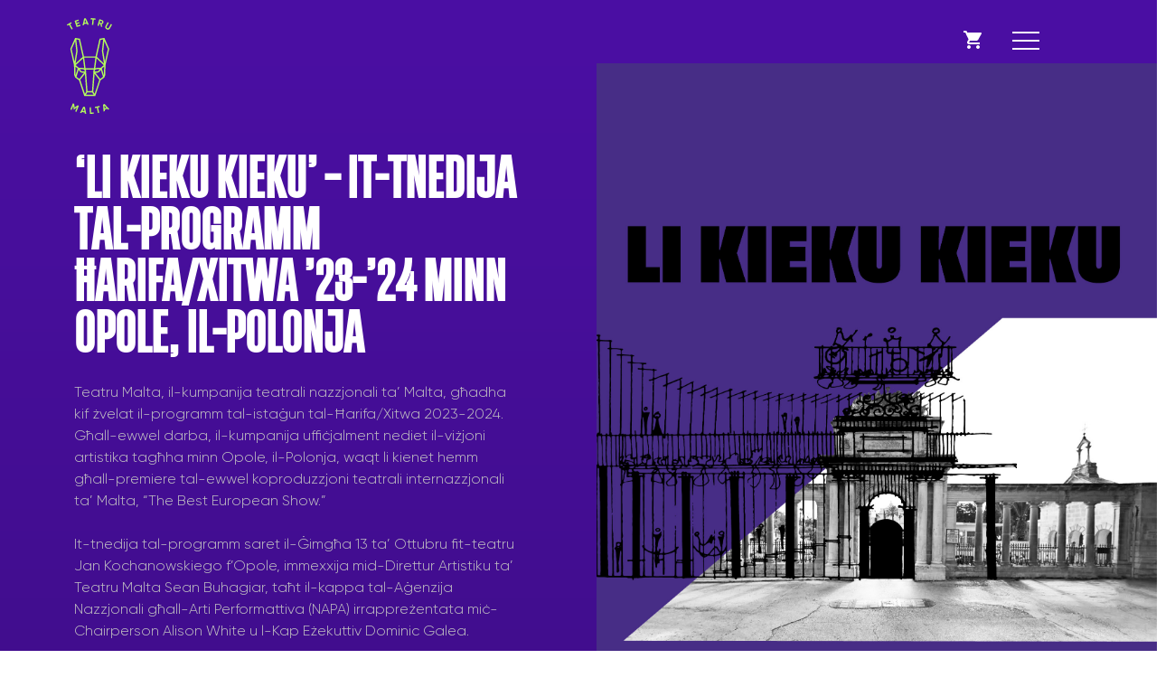

--- FILE ---
content_type: text/html; charset=UTF-8
request_url: https://teatrumalta.org.mt/li-kieku-kieku-it-tnedija-tal-programm-harifa-xitwa-23-24-minn-opole-il-polonja/
body_size: 14778
content:
<!doctype html>
<html lang="mt-MT">
<head>
	<meta charset="UTF-8">
	<meta name="viewport" content="width=device-width, initial-scale=1">
	<link rel="profile" href="http://gmpg.org/xfn/11">

	<meta name='robots' content='index, follow, max-image-preview:large, max-snippet:-1, max-video-preview:-1' />
<link rel="alternate" hreflang="mt" href="https://teatrumalta.org.mt/li-kieku-kieku-it-tnedija-tal-programm-harifa-xitwa-23-24-minn-opole-il-polonja/" />
<link rel="alternate" hreflang="en" href="https://teatrumalta.org.mt/launching-li-kieku-kieku-the-autumn-winter-23-24-programme-from-opole-poland/?lang=en" />
<link rel="alternate" hreflang="x-default" href="https://teatrumalta.org.mt/li-kieku-kieku-it-tnedija-tal-programm-harifa-xitwa-23-24-minn-opole-il-polonja/" />

	<!-- This site is optimized with the Yoast SEO plugin v23.3 - https://yoast.com/wordpress/plugins/seo/ -->
	<title>‘LI KIEKU KIEKU’ – IT-TNEDIJA TAL-PROGRAMM ĦARIFA/XITWA ’23-’24 MINN OPOLE, IL-POLONJA - Teatru Malta</title>
	<link rel="canonical" href="https://teatrumalta.org.mt/li-kieku-kieku-it-tnedija-tal-programm-harifa-xitwa-23-24-minn-opole-il-polonja/" />
	<meta property="og:locale" content="mt_MT" />
	<meta property="og:type" content="article" />
	<meta property="og:title" content="‘LI KIEKU KIEKU’ – IT-TNEDIJA TAL-PROGRAMM ĦARIFA/XITWA ’23-’24 MINN OPOLE, IL-POLONJA - Teatru Malta" />
	<meta property="og:description" content="Teatru Malta, il-kumpanija teatrali nazzjonali ta’ Malta, għadha kif żvelat il-programm tal-istaġun tal-Ħarifa/Xitwa 2023-2024. Għall-ewwel darba, il-kumpanija uffiċjalment nediet il-viżjoni artistika tagħha minn Opole, il-Polonja, waqt li kienet hemm għall-premiere tal-ewwel koproduzzjoni teatrali internazzjonali ta’ Malta, “The Best European Show.” It-tnedija tal-programm saret il-Ġimgħa 13 ta’ Ottubru fit-teatru Jan Kochanowskiego f’Opole, immexxija mid-Direttur Artistiku ta’ [&hellip;]" />
	<meta property="og:url" content="https://teatrumalta.org.mt/li-kieku-kieku-it-tnedija-tal-programm-harifa-xitwa-23-24-minn-opole-il-polonja/" />
	<meta property="og:site_name" content="Teatru Malta" />
	<meta property="article:publisher" content="https://www.facebook.com/TeatruMalta" />
	<meta property="article:published_time" content="2023-10-30T10:32:44+00:00" />
	<meta property="article:modified_time" content="2023-11-08T09:27:21+00:00" />
	<meta property="og:image" content="https://teatrumalta.tempurl.host/wp-content/uploads/2023/10/TM_HRF-XTW23_Website_824x1170px_MT.jpg" />
	<meta property="og:image:width" content="1717" />
	<meta property="og:image:height" content="2438" />
	<meta property="og:image:type" content="image/jpeg" />
	<meta name="author" content="Kim" />
	<meta name="twitter:card" content="summary_large_image" />
	<meta name="twitter:creator" content="@teatrumalta" />
	<meta name="twitter:site" content="@teatrumalta" />
	<script type="application/ld+json" class="yoast-schema-graph">{"@context":"https://schema.org","@graph":[{"@type":"WebPage","@id":"https://teatrumalta.org.mt/li-kieku-kieku-it-tnedija-tal-programm-harifa-xitwa-23-24-minn-opole-il-polonja/","url":"https://teatrumalta.org.mt/li-kieku-kieku-it-tnedija-tal-programm-harifa-xitwa-23-24-minn-opole-il-polonja/","name":"‘LI KIEKU KIEKU’ – IT-TNEDIJA TAL-PROGRAMM ĦARIFA/XITWA ’23-’24 MINN OPOLE, IL-POLONJA - Teatru Malta","isPartOf":{"@id":"https://teatrumalta.tempurl.host/#website"},"primaryImageOfPage":{"@id":"https://teatrumalta.org.mt/li-kieku-kieku-it-tnedija-tal-programm-harifa-xitwa-23-24-minn-opole-il-polonja/#primaryimage"},"image":{"@id":"https://teatrumalta.org.mt/li-kieku-kieku-it-tnedija-tal-programm-harifa-xitwa-23-24-minn-opole-il-polonja/#primaryimage"},"thumbnailUrl":"https://teatrumalta.org.mt/wp-content/uploads/2023/10/TM_HRF-XTW23_Website_824x1170px_MT.jpg","datePublished":"2023-10-30T10:32:44+00:00","dateModified":"2023-11-08T09:27:21+00:00","author":{"@id":"https://teatrumalta.tempurl.host/#/schema/person/5c0e7d592b14203293bd890fc660a7e3"},"breadcrumb":{"@id":"https://teatrumalta.org.mt/li-kieku-kieku-it-tnedija-tal-programm-harifa-xitwa-23-24-minn-opole-il-polonja/#breadcrumb"},"inLanguage":"mt-MT","potentialAction":[{"@type":"ReadAction","target":["https://teatrumalta.org.mt/li-kieku-kieku-it-tnedija-tal-programm-harifa-xitwa-23-24-minn-opole-il-polonja/"]}]},{"@type":"ImageObject","inLanguage":"mt-MT","@id":"https://teatrumalta.org.mt/li-kieku-kieku-it-tnedija-tal-programm-harifa-xitwa-23-24-minn-opole-il-polonja/#primaryimage","url":"https://teatrumalta.org.mt/wp-content/uploads/2023/10/TM_HRF-XTW23_Website_824x1170px_MT.jpg","contentUrl":"https://teatrumalta.org.mt/wp-content/uploads/2023/10/TM_HRF-XTW23_Website_824x1170px_MT.jpg","width":1717,"height":2438},{"@type":"BreadcrumbList","@id":"https://teatrumalta.org.mt/li-kieku-kieku-it-tnedija-tal-programm-harifa-xitwa-23-24-minn-opole-il-polonja/#breadcrumb","itemListElement":[{"@type":"ListItem","position":1,"name":"Home","item":"https://teatrumalta.tempurl.host/"},{"@type":"ListItem","position":2,"name":"Ġurnal","item":"https://teatrumalta.tempurl.host/gurnal/"},{"@type":"ListItem","position":3,"name":"‘LI KIEKU KIEKU’ – IT-TNEDIJA TAL-PROGRAMM ĦARIFA/XITWA ’23-’24 MINN OPOLE, IL-POLONJA"}]},{"@type":"WebSite","@id":"https://teatrumalta.tempurl.host/#website","url":"https://teatrumalta.tempurl.host/","name":"Teatru Malta","description":"","potentialAction":[{"@type":"SearchAction","target":{"@type":"EntryPoint","urlTemplate":"https://teatrumalta.tempurl.host/?s={search_term_string}"},"query-input":"required name=search_term_string"}],"inLanguage":"mt-MT"},{"@type":"Person","@id":"https://teatrumalta.tempurl.host/#/schema/person/5c0e7d592b14203293bd890fc660a7e3","name":"Kim","image":{"@type":"ImageObject","inLanguage":"mt-MT","@id":"https://teatrumalta.tempurl.host/#/schema/person/image/","url":"https://secure.gravatar.com/avatar/8d16f63e9fcfd5afb87012f1ee478e72?s=96&d=mm&r=g","contentUrl":"https://secure.gravatar.com/avatar/8d16f63e9fcfd5afb87012f1ee478e72?s=96&d=mm&r=g","caption":"Kim"}}]}</script>
	<!-- / Yoast SEO plugin. -->


<link rel='dns-prefetch' href='//maps.google.com' />
<link rel='dns-prefetch' href='//ajax.googleapis.com' />
<link rel='dns-prefetch' href='//cdnjs.cloudflare.com' />
<link rel='dns-prefetch' href='//fonts.googleapis.com' />
<link rel="alternate" type="application/rss+xml" title="Teatru Malta &raquo; Feed" href="https://teatrumalta.org.mt/feed/" />
<link rel="alternate" type="application/rss+xml" title="Teatru Malta &raquo; Comments Feed" href="https://teatrumalta.org.mt/comments/feed/" />
<script type="text/javascript">
/* <![CDATA[ */
window._wpemojiSettings = {"baseUrl":"https:\/\/s.w.org\/images\/core\/emoji\/15.0.3\/72x72\/","ext":".png","svgUrl":"https:\/\/s.w.org\/images\/core\/emoji\/15.0.3\/svg\/","svgExt":".svg","source":{"concatemoji":"https:\/\/teatrumalta.org.mt\/wp-includes\/js\/wp-emoji-release.min.js?ver=6.6.4"}};
/*! This file is auto-generated */
!function(i,n){var o,s,e;function c(e){try{var t={supportTests:e,timestamp:(new Date).valueOf()};sessionStorage.setItem(o,JSON.stringify(t))}catch(e){}}function p(e,t,n){e.clearRect(0,0,e.canvas.width,e.canvas.height),e.fillText(t,0,0);var t=new Uint32Array(e.getImageData(0,0,e.canvas.width,e.canvas.height).data),r=(e.clearRect(0,0,e.canvas.width,e.canvas.height),e.fillText(n,0,0),new Uint32Array(e.getImageData(0,0,e.canvas.width,e.canvas.height).data));return t.every(function(e,t){return e===r[t]})}function u(e,t,n){switch(t){case"flag":return n(e,"\ud83c\udff3\ufe0f\u200d\u26a7\ufe0f","\ud83c\udff3\ufe0f\u200b\u26a7\ufe0f")?!1:!n(e,"\ud83c\uddfa\ud83c\uddf3","\ud83c\uddfa\u200b\ud83c\uddf3")&&!n(e,"\ud83c\udff4\udb40\udc67\udb40\udc62\udb40\udc65\udb40\udc6e\udb40\udc67\udb40\udc7f","\ud83c\udff4\u200b\udb40\udc67\u200b\udb40\udc62\u200b\udb40\udc65\u200b\udb40\udc6e\u200b\udb40\udc67\u200b\udb40\udc7f");case"emoji":return!n(e,"\ud83d\udc26\u200d\u2b1b","\ud83d\udc26\u200b\u2b1b")}return!1}function f(e,t,n){var r="undefined"!=typeof WorkerGlobalScope&&self instanceof WorkerGlobalScope?new OffscreenCanvas(300,150):i.createElement("canvas"),a=r.getContext("2d",{willReadFrequently:!0}),o=(a.textBaseline="top",a.font="600 32px Arial",{});return e.forEach(function(e){o[e]=t(a,e,n)}),o}function t(e){var t=i.createElement("script");t.src=e,t.defer=!0,i.head.appendChild(t)}"undefined"!=typeof Promise&&(o="wpEmojiSettingsSupports",s=["flag","emoji"],n.supports={everything:!0,everythingExceptFlag:!0},e=new Promise(function(e){i.addEventListener("DOMContentLoaded",e,{once:!0})}),new Promise(function(t){var n=function(){try{var e=JSON.parse(sessionStorage.getItem(o));if("object"==typeof e&&"number"==typeof e.timestamp&&(new Date).valueOf()<e.timestamp+604800&&"object"==typeof e.supportTests)return e.supportTests}catch(e){}return null}();if(!n){if("undefined"!=typeof Worker&&"undefined"!=typeof OffscreenCanvas&&"undefined"!=typeof URL&&URL.createObjectURL&&"undefined"!=typeof Blob)try{var e="postMessage("+f.toString()+"("+[JSON.stringify(s),u.toString(),p.toString()].join(",")+"));",r=new Blob([e],{type:"text/javascript"}),a=new Worker(URL.createObjectURL(r),{name:"wpTestEmojiSupports"});return void(a.onmessage=function(e){c(n=e.data),a.terminate(),t(n)})}catch(e){}c(n=f(s,u,p))}t(n)}).then(function(e){for(var t in e)n.supports[t]=e[t],n.supports.everything=n.supports.everything&&n.supports[t],"flag"!==t&&(n.supports.everythingExceptFlag=n.supports.everythingExceptFlag&&n.supports[t]);n.supports.everythingExceptFlag=n.supports.everythingExceptFlag&&!n.supports.flag,n.DOMReady=!1,n.readyCallback=function(){n.DOMReady=!0}}).then(function(){return e}).then(function(){var e;n.supports.everything||(n.readyCallback(),(e=n.source||{}).concatemoji?t(e.concatemoji):e.wpemoji&&e.twemoji&&(t(e.twemoji),t(e.wpemoji)))}))}((window,document),window._wpemojiSettings);
/* ]]> */
</script>
<style id='wp-emoji-styles-inline-css' type='text/css'>

	img.wp-smiley, img.emoji {
		display: inline !important;
		border: none !important;
		box-shadow: none !important;
		height: 1em !important;
		width: 1em !important;
		margin: 0 0.07em !important;
		vertical-align: -0.1em !important;
		background: none !important;
		padding: 0 !important;
	}
</style>
<link rel='stylesheet' id='wp-block-library-css' href='https://teatrumalta.org.mt/wp-includes/css/dist/block-library/style.min.css?ver=6.6.4' type='text/css' media='all' />
<style id='classic-theme-styles-inline-css' type='text/css'>
/*! This file is auto-generated */
.wp-block-button__link{color:#fff;background-color:#32373c;border-radius:9999px;box-shadow:none;text-decoration:none;padding:calc(.667em + 2px) calc(1.333em + 2px);font-size:1.125em}.wp-block-file__button{background:#32373c;color:#fff;text-decoration:none}
</style>
<style id='global-styles-inline-css' type='text/css'>
:root{--wp--preset--aspect-ratio--square: 1;--wp--preset--aspect-ratio--4-3: 4/3;--wp--preset--aspect-ratio--3-4: 3/4;--wp--preset--aspect-ratio--3-2: 3/2;--wp--preset--aspect-ratio--2-3: 2/3;--wp--preset--aspect-ratio--16-9: 16/9;--wp--preset--aspect-ratio--9-16: 9/16;--wp--preset--color--black: #000000;--wp--preset--color--cyan-bluish-gray: #abb8c3;--wp--preset--color--white: #ffffff;--wp--preset--color--pale-pink: #f78da7;--wp--preset--color--vivid-red: #cf2e2e;--wp--preset--color--luminous-vivid-orange: #ff6900;--wp--preset--color--luminous-vivid-amber: #fcb900;--wp--preset--color--light-green-cyan: #7bdcb5;--wp--preset--color--vivid-green-cyan: #00d084;--wp--preset--color--pale-cyan-blue: #8ed1fc;--wp--preset--color--vivid-cyan-blue: #0693e3;--wp--preset--color--vivid-purple: #9b51e0;--wp--preset--gradient--vivid-cyan-blue-to-vivid-purple: linear-gradient(135deg,rgba(6,147,227,1) 0%,rgb(155,81,224) 100%);--wp--preset--gradient--light-green-cyan-to-vivid-green-cyan: linear-gradient(135deg,rgb(122,220,180) 0%,rgb(0,208,130) 100%);--wp--preset--gradient--luminous-vivid-amber-to-luminous-vivid-orange: linear-gradient(135deg,rgba(252,185,0,1) 0%,rgba(255,105,0,1) 100%);--wp--preset--gradient--luminous-vivid-orange-to-vivid-red: linear-gradient(135deg,rgba(255,105,0,1) 0%,rgb(207,46,46) 100%);--wp--preset--gradient--very-light-gray-to-cyan-bluish-gray: linear-gradient(135deg,rgb(238,238,238) 0%,rgb(169,184,195) 100%);--wp--preset--gradient--cool-to-warm-spectrum: linear-gradient(135deg,rgb(74,234,220) 0%,rgb(151,120,209) 20%,rgb(207,42,186) 40%,rgb(238,44,130) 60%,rgb(251,105,98) 80%,rgb(254,248,76) 100%);--wp--preset--gradient--blush-light-purple: linear-gradient(135deg,rgb(255,206,236) 0%,rgb(152,150,240) 100%);--wp--preset--gradient--blush-bordeaux: linear-gradient(135deg,rgb(254,205,165) 0%,rgb(254,45,45) 50%,rgb(107,0,62) 100%);--wp--preset--gradient--luminous-dusk: linear-gradient(135deg,rgb(255,203,112) 0%,rgb(199,81,192) 50%,rgb(65,88,208) 100%);--wp--preset--gradient--pale-ocean: linear-gradient(135deg,rgb(255,245,203) 0%,rgb(182,227,212) 50%,rgb(51,167,181) 100%);--wp--preset--gradient--electric-grass: linear-gradient(135deg,rgb(202,248,128) 0%,rgb(113,206,126) 100%);--wp--preset--gradient--midnight: linear-gradient(135deg,rgb(2,3,129) 0%,rgb(40,116,252) 100%);--wp--preset--font-size--small: 13px;--wp--preset--font-size--medium: 20px;--wp--preset--font-size--large: 36px;--wp--preset--font-size--x-large: 42px;--wp--preset--spacing--20: 0.44rem;--wp--preset--spacing--30: 0.67rem;--wp--preset--spacing--40: 1rem;--wp--preset--spacing--50: 1.5rem;--wp--preset--spacing--60: 2.25rem;--wp--preset--spacing--70: 3.38rem;--wp--preset--spacing--80: 5.06rem;--wp--preset--shadow--natural: 6px 6px 9px rgba(0, 0, 0, 0.2);--wp--preset--shadow--deep: 12px 12px 50px rgba(0, 0, 0, 0.4);--wp--preset--shadow--sharp: 6px 6px 0px rgba(0, 0, 0, 0.2);--wp--preset--shadow--outlined: 6px 6px 0px -3px rgba(255, 255, 255, 1), 6px 6px rgba(0, 0, 0, 1);--wp--preset--shadow--crisp: 6px 6px 0px rgba(0, 0, 0, 1);}:where(.is-layout-flex){gap: 0.5em;}:where(.is-layout-grid){gap: 0.5em;}body .is-layout-flex{display: flex;}.is-layout-flex{flex-wrap: wrap;align-items: center;}.is-layout-flex > :is(*, div){margin: 0;}body .is-layout-grid{display: grid;}.is-layout-grid > :is(*, div){margin: 0;}:where(.wp-block-columns.is-layout-flex){gap: 2em;}:where(.wp-block-columns.is-layout-grid){gap: 2em;}:where(.wp-block-post-template.is-layout-flex){gap: 1.25em;}:where(.wp-block-post-template.is-layout-grid){gap: 1.25em;}.has-black-color{color: var(--wp--preset--color--black) !important;}.has-cyan-bluish-gray-color{color: var(--wp--preset--color--cyan-bluish-gray) !important;}.has-white-color{color: var(--wp--preset--color--white) !important;}.has-pale-pink-color{color: var(--wp--preset--color--pale-pink) !important;}.has-vivid-red-color{color: var(--wp--preset--color--vivid-red) !important;}.has-luminous-vivid-orange-color{color: var(--wp--preset--color--luminous-vivid-orange) !important;}.has-luminous-vivid-amber-color{color: var(--wp--preset--color--luminous-vivid-amber) !important;}.has-light-green-cyan-color{color: var(--wp--preset--color--light-green-cyan) !important;}.has-vivid-green-cyan-color{color: var(--wp--preset--color--vivid-green-cyan) !important;}.has-pale-cyan-blue-color{color: var(--wp--preset--color--pale-cyan-blue) !important;}.has-vivid-cyan-blue-color{color: var(--wp--preset--color--vivid-cyan-blue) !important;}.has-vivid-purple-color{color: var(--wp--preset--color--vivid-purple) !important;}.has-black-background-color{background-color: var(--wp--preset--color--black) !important;}.has-cyan-bluish-gray-background-color{background-color: var(--wp--preset--color--cyan-bluish-gray) !important;}.has-white-background-color{background-color: var(--wp--preset--color--white) !important;}.has-pale-pink-background-color{background-color: var(--wp--preset--color--pale-pink) !important;}.has-vivid-red-background-color{background-color: var(--wp--preset--color--vivid-red) !important;}.has-luminous-vivid-orange-background-color{background-color: var(--wp--preset--color--luminous-vivid-orange) !important;}.has-luminous-vivid-amber-background-color{background-color: var(--wp--preset--color--luminous-vivid-amber) !important;}.has-light-green-cyan-background-color{background-color: var(--wp--preset--color--light-green-cyan) !important;}.has-vivid-green-cyan-background-color{background-color: var(--wp--preset--color--vivid-green-cyan) !important;}.has-pale-cyan-blue-background-color{background-color: var(--wp--preset--color--pale-cyan-blue) !important;}.has-vivid-cyan-blue-background-color{background-color: var(--wp--preset--color--vivid-cyan-blue) !important;}.has-vivid-purple-background-color{background-color: var(--wp--preset--color--vivid-purple) !important;}.has-black-border-color{border-color: var(--wp--preset--color--black) !important;}.has-cyan-bluish-gray-border-color{border-color: var(--wp--preset--color--cyan-bluish-gray) !important;}.has-white-border-color{border-color: var(--wp--preset--color--white) !important;}.has-pale-pink-border-color{border-color: var(--wp--preset--color--pale-pink) !important;}.has-vivid-red-border-color{border-color: var(--wp--preset--color--vivid-red) !important;}.has-luminous-vivid-orange-border-color{border-color: var(--wp--preset--color--luminous-vivid-orange) !important;}.has-luminous-vivid-amber-border-color{border-color: var(--wp--preset--color--luminous-vivid-amber) !important;}.has-light-green-cyan-border-color{border-color: var(--wp--preset--color--light-green-cyan) !important;}.has-vivid-green-cyan-border-color{border-color: var(--wp--preset--color--vivid-green-cyan) !important;}.has-pale-cyan-blue-border-color{border-color: var(--wp--preset--color--pale-cyan-blue) !important;}.has-vivid-cyan-blue-border-color{border-color: var(--wp--preset--color--vivid-cyan-blue) !important;}.has-vivid-purple-border-color{border-color: var(--wp--preset--color--vivid-purple) !important;}.has-vivid-cyan-blue-to-vivid-purple-gradient-background{background: var(--wp--preset--gradient--vivid-cyan-blue-to-vivid-purple) !important;}.has-light-green-cyan-to-vivid-green-cyan-gradient-background{background: var(--wp--preset--gradient--light-green-cyan-to-vivid-green-cyan) !important;}.has-luminous-vivid-amber-to-luminous-vivid-orange-gradient-background{background: var(--wp--preset--gradient--luminous-vivid-amber-to-luminous-vivid-orange) !important;}.has-luminous-vivid-orange-to-vivid-red-gradient-background{background: var(--wp--preset--gradient--luminous-vivid-orange-to-vivid-red) !important;}.has-very-light-gray-to-cyan-bluish-gray-gradient-background{background: var(--wp--preset--gradient--very-light-gray-to-cyan-bluish-gray) !important;}.has-cool-to-warm-spectrum-gradient-background{background: var(--wp--preset--gradient--cool-to-warm-spectrum) !important;}.has-blush-light-purple-gradient-background{background: var(--wp--preset--gradient--blush-light-purple) !important;}.has-blush-bordeaux-gradient-background{background: var(--wp--preset--gradient--blush-bordeaux) !important;}.has-luminous-dusk-gradient-background{background: var(--wp--preset--gradient--luminous-dusk) !important;}.has-pale-ocean-gradient-background{background: var(--wp--preset--gradient--pale-ocean) !important;}.has-electric-grass-gradient-background{background: var(--wp--preset--gradient--electric-grass) !important;}.has-midnight-gradient-background{background: var(--wp--preset--gradient--midnight) !important;}.has-small-font-size{font-size: var(--wp--preset--font-size--small) !important;}.has-medium-font-size{font-size: var(--wp--preset--font-size--medium) !important;}.has-large-font-size{font-size: var(--wp--preset--font-size--large) !important;}.has-x-large-font-size{font-size: var(--wp--preset--font-size--x-large) !important;}
:where(.wp-block-post-template.is-layout-flex){gap: 1.25em;}:where(.wp-block-post-template.is-layout-grid){gap: 1.25em;}
:where(.wp-block-columns.is-layout-flex){gap: 2em;}:where(.wp-block-columns.is-layout-grid){gap: 2em;}
:root :where(.wp-block-pullquote){font-size: 1.5em;line-height: 1.6;}
</style>
<link rel='stylesheet' id='contact-form-7-css' href='https://teatrumalta.org.mt/wp-content/plugins/contact-form-7/includes/css/styles.css?ver=5.9.8' type='text/css' media='all' />
<link rel='stylesheet' id='wpml-menu-item-0-css' href='https://teatrumalta.org.mt/wp-content/plugins/sitepress-multilingual-cms/templates/language-switchers/menu-item/style.min.css?ver=1' type='text/css' media='all' />
<link rel='stylesheet' id='teatru-malta-style-css' href='https://teatrumalta.org.mt/wp-content/themes/teatru-malta/assets/css/style.css?ver=7' type='text/css' media='all' />
<link rel='stylesheet' id='teatru-malta-webfonts-css' href='https://fonts.googleapis.com/css?family=Work+Sans%3A400%2C700&#038;ver=6.6.4' type='text/css' media='all' />
<script type="text/javascript" src="https://ajax.googleapis.com/ajax/libs/jquery/1.10.2/jquery.min.js" id="jquery-js"></script>
<script type="text/javascript" id="sbi_scripts-js-extra">
/* <![CDATA[ */
var sb_instagram_js_options = {"font_method":"svg","resized_url":"https:\/\/teatrumalta.org.mt\/wp-content\/uploads\/sb-instagram-feed-images\/","placeholder":"https:\/\/teatrumalta.org.mt\/wp-content\/plugins\/instagram-feed\/img\/placeholder.png","ajax_url":"https:\/\/teatrumalta.org.mt\/wp-admin\/admin-ajax.php"};
/* ]]> */
</script>
<script type="text/javascript" src="https://teatrumalta.org.mt/wp-content/plugins/instagram-feed/js/sbi-scripts.min.js?ver=6.5.0" id="sbi_scripts-js"></script>
<script type="text/javascript" src="https://maps.google.com/maps/api/js?key=AIzaSyDDCsXG6gEdxI_kfu6eAjvZX83xLe1IQ6o&amp;ver=6.6.4" id="google-maps-js"></script>
<link rel="EditURI" type="application/rsd+xml" title="RSD" href="https://teatrumalta.org.mt/xmlrpc.php?rsd" />
<meta name="generator" content="WordPress 6.6.4" />
<link rel='shortlink' href='https://teatrumalta.org.mt/?p=9568' />
<link rel="alternate" title="oEmbed (JSON)" type="application/json+oembed" href="https://teatrumalta.org.mt/wp-json/oembed/1.0/embed?url=https%3A%2F%2Fteatrumalta.org.mt%2Fli-kieku-kieku-it-tnedija-tal-programm-harifa-xitwa-23-24-minn-opole-il-polonja%2F" />
<link rel="alternate" title="oEmbed (XML)" type="text/xml+oembed" href="https://teatrumalta.org.mt/wp-json/oembed/1.0/embed?url=https%3A%2F%2Fteatrumalta.org.mt%2Fli-kieku-kieku-it-tnedija-tal-programm-harifa-xitwa-23-24-minn-opole-il-polonja%2F&#038;format=xml" />
<meta name="generator" content="WPML ver:4.6.13 stt:1,35;" />
<script type="text/javascript">
(function(url){
	if(/(?:Chrome\/26\.0\.1410\.63 Safari\/537\.31|WordfenceTestMonBot)/.test(navigator.userAgent)){ return; }
	var addEvent = function(evt, handler) {
		if (window.addEventListener) {
			document.addEventListener(evt, handler, false);
		} else if (window.attachEvent) {
			document.attachEvent('on' + evt, handler);
		}
	};
	var removeEvent = function(evt, handler) {
		if (window.removeEventListener) {
			document.removeEventListener(evt, handler, false);
		} else if (window.detachEvent) {
			document.detachEvent('on' + evt, handler);
		}
	};
	var evts = 'contextmenu dblclick drag dragend dragenter dragleave dragover dragstart drop keydown keypress keyup mousedown mousemove mouseout mouseover mouseup mousewheel scroll'.split(' ');
	var logHuman = function() {
		if (window.wfLogHumanRan) { return; }
		window.wfLogHumanRan = true;
		var wfscr = document.createElement('script');
		wfscr.type = 'text/javascript';
		wfscr.async = true;
		wfscr.src = url + '&r=' + Math.random();
		(document.getElementsByTagName('head')[0]||document.getElementsByTagName('body')[0]).appendChild(wfscr);
		for (var i = 0; i < evts.length; i++) {
			removeEvent(evts[i], logHuman);
		}
	};
	for (var i = 0; i < evts.length; i++) {
		addEvent(evts[i], logHuman);
	}
})('//teatrumalta.org.mt/?wordfence_lh=1&hid=FD88964CD5D537C9C59533378061AFB5');
</script><style type="text/css" id="custom-background-css">
body.custom-background { background-image: url("https://teatrumalta.org.mt/wp-content/uploads/2025/09/cropped-Screenshot-2025-09-25-at-21.40.48.png"); background-position: left top; background-size: auto; background-repeat: repeat; background-attachment: scroll; }
</style>
			<style type="text/css" id="wp-custom-css">
			/* lighbox gallery */
.image-gallery-sec {
  display: inline-block;
  width: 100%;
  margin:0 -10px;
}
.gallery-page-sec .image-box {
  float: left;
  width: 33.33%;
  padding: 0 10px;
  height: 230px;
  overflow: hidden;
}
.gallery-page-sec .image-box img{
  height:100%;
  width: 100%;
  object-fit: cover;
}
.gallery-page-sec .modal {
display: none;
position: fixed;
z-index: 1;
padding-top: 100px;
left: 0;
top: 0;
width: 100%;
height: 100%;
overflow: auto;
background-color: black;
}
.gallery-page-sec .modal-content {
position: relative;
background-color: #fefefe;
margin: auto;
padding: 0;
width: 90%;
max-width: 1200px;
}
.gallery-page-sec .close {
    position: absolute;
    top: 90px;
    right: 25px;
    font-size: 35px;
    font-weight: normal;
    background: #fff;
    width: 40px;
    height: 40px;
    border-radius: 50px;
    color: #4b0fa4;
    display: flex;
    align-items: center;
    justify-content: center;
    font-size: 36px;
	z-index:1
}
.gallery-page-sec .close:hover,
.gallery-page-sec .close:focus {
color: #999;
text-decoration: none;
cursor: pointer;
}
.gallery-page-sec .mySlides {
display: none;
}
.gallery-page-sec .cursor {
cursor: pointer;
}
.gallery-page-sec .numbertext {
color: #f2f2f2;
font-size: 12px;
padding: 8px 12px;
position: absolute;
top: 0;
	
}
.gallery-page-sec img {
margin-bottom: -4px;
}
.gallery-page-sec .caption-container {
text-align: center;
background-color: black;
padding: 2px 16px;
color: white;
}
.gallery-page-sec img.hover-shadow {
transition: 0.3s;
}
.gallery-page-sec .hover-shadow:hover {
box-shadow: 0 4px 8px 0 rgba(0, 0, 0, 0.2), 0 6px 20px 0 rgba(0, 0, 0, 0.19);
}
.gallery-page-sec .prev, .next {
    cursor: pointer;
    position: absolute;
    top: 50%;
    width: auto;
    padding: 16px;
    margin-top: -50px;
    color: white;
    font-weight: bold;
    font-size: 27px;
    transition: 0.6s ease;
    border-radius: 0 3px 3px 0;
    user-select: none;
    -webkit-user-select: none;
}
.gallery-page-sec .next {
    right: 0;
    border-radius: 3px 0 0 3px;
}

.gallery-page-sec .mySlides {
    height: 700px;
    overflow: hidden;
}
.gallery-page-sec .mySlides img{
	height:100%;
object-fit:cover;
}
.Trikki-btn a{
    padding: 13px 10px;
    text-align: center;
    border: solid 3px #4b0fa4;
    text-transform: uppercase;
    letter-spacing: 1px;
    color: #4b0fa4;
    -webkit-transition: all 0.5s;
    -o-transition: all 0.5s;
    transition: all 0.5s;
    font-weight: bold;
    min-width: 170px;
    display: inline-block;
}
.Trikki-btn a:hover{
    background-color: #4b0fa4;
    color: #fff;
}
@media (max-height: 999px) {
  .main-navigation .menu-main-menu-container ul li, .main-navigation .menu-menu-1-container ul > li {
    font-size: 2em;
  }
  .main-navigation .menu-menu-1-container ul li ul li a {
    font-size: 1.4em;
  }
}
@media(max-width:767px){
	.gallery-page-sec .image-box{
		    width: 50%;
    margin-bottom: 20px;
	}
}
@media(max-width:479){
	.gallery-page-sec .image-box{
		    width:100%;
    margin-bottom: 20px;
	}
}		</style>
		
	<link rel="apple-touch-icon" sizes="180x180" href="https://teatrumalta.org.mt/wp-content/themes/teatru-malta/assets/favicon/apple-touch-icon.png">
    <link rel="icon" type="image/png" sizes="32x32" href="https://teatrumalta.org.mt/wp-content/themes/teatru-malta/assets/favicon/favicon-32x32.png">
    <link rel="icon" type="image/png" sizes="16x16" href="https://teatrumalta.org.mt/wp-content/themes/teatru-malta/assets/favicon/favicon-16x16.png">
    <link rel="manifest" href="https://teatrumalta.org.mt/wp-content/themes/teatru-malta/assets/favicon/manifest.json">
    <meta name="theme-color" content="#ffffff">

	<!-- Global site tag (gtag.js) - Google Analytics -->
	<script async src="https://www.googletagmanager.com/gtag/js?id=UA-112620602-1"></script>
	<script>
	window.dataLayer = window.dataLayer || [];
	function gtag(){dataLayer.push(arguments);}
	gtag('js', new Date());

	gtag('config', 'UA-112620602-1');
	</script>

</head>

<body class="post-template-default single single-post postid-9568 single-format-standard custom-background">
<div class="site page-cont">
	<a class="skip-link screen-reader-text" href="#content">Skip to content</a>

	<header id="masthead" class="site-header ">
		<div class="container">

			

			<div class="logo-cont">
				<a href="https://teatrumalta.org.mt">
					<svg xmlns="http://www.w3.org/2000/svg" viewBox="0 0 127.49 270"><defs><style>.cls-1{fill:#4c00a4;}</style></defs><g id="Layer_2" data-name="Layer 2"><g id="Layer_1-2" data-name="Layer 1"><path fill="rgb(180, 251, 91)" d="M119.47,86.88l-13-29.42h0l-.57-1.27v-.47l-3.49.64L92.12,58.23l-.48,2.11L80.88,108H48.14L37.38,60.34l-.49-2.11L26.65,56.36l-3.5-.64v.47l-.56,1.27-13,29.42L20,132.72l0,.23V133l0,0v.22l.06,2.66h0l.55,24.42,2.28,6,.32.85.05.13,1.25.93,9.59,7.09h0l0,.1h0L49,219.82H80l14.8-44.28,0,0,0-.09h0l9.6-7.09,1.25-.93.36-1h0l2.29-6,.55-24.42h0l.06-2.65V133l0-.23Zm-3.92.38-8.12,35.57L102.57,92.9,105.66,65Zm-11,72.38-.31.83-5.7-18.18,6.53-5.55-.09,2.95ZM95.23,61.46l7.2-1.31L98.8,93l5.69,35-20-18.81Zm-1.18,109.9L80.45,154.1l5.24-.11.07,0a9.8,9.8,0,0,0,4.38-1.45,12.32,12.32,0,0,0,3.08-2.82h0a19,19,0,0,0,2.45-4.22l6.27,20ZM74.48,207.25l3.68-50L91.36,174l0,.13h0L78.16,213.48ZM37.71,174.13h0l-.05-.13,13.21-16.76,3.68,50-3.69,6.23Zm5.9-23.87a5.83,5.83,0,0,1-2.74-.91h0a9.42,9.42,0,0,1-3-3.17h0a15.19,15.19,0,0,1-1.08-2.12c1.53,0,3.47-.05,5.65-.05a12.81,12.81,0,0,1,4.44.67h0a5.74,5.74,0,0,1,2.55,1.75,6.53,6.53,0,0,1,1.21,4Zm-1.15-10c-2.87,0-5.4,0-7.1.09h0l-1.23,0H34l-9-7.67,20.31-19,3.65,27.81c-.24-.11-.45-.24-.7-.33A16.55,16.55,0,0,0,42.46,140.26Zm-9.11,5.22a18.56,18.56,0,0,0,2.45,4.22h0a12.15,12.15,0,0,0,3.08,2.82A9.76,9.76,0,0,0,43.26,154h0l.07,0,5.24.11L35,171.36l-7.89-5.85Zm24.84,60.35-3.94-53.47.08-.69v0c0-.31.06-.72.06-1.22h0a10.65,10.65,0,0,0-1.25-5.13H75.87a10.65,10.65,0,0,0-1.25,5.13h0c0,.5,0,.91.06,1.22v0l.08.72-3.93,53.47Zm18.15-64.31H52.67l-3.9-29.83H80.24Zm-18.83,68h14l3.85,6.51H53.65Zm27.9-59.31-7,.13a6.53,6.53,0,0,1,1.21-4,5.74,5.74,0,0,1,2.55-1.75h0a12.77,12.77,0,0,1,4.44-.67c2.18,0,4.12,0,5.64.05a15.07,15.07,0,0,1-1.07,2.12h0a9.44,9.44,0,0,1-3,3.17h0A5.87,5.87,0,0,1,85.41,150.26Zm9.49-9.87h0l-1.23,0h0c-1.7-.06-4.23-.09-7.1-.09a16.51,16.51,0,0,0-5.74.9,7.5,7.5,0,0,0-.7.33l3.65-27.81,20.31,19-9,7.67Zm-71-3.65,6.53,5.55-5.7,18.18-.32-.83Zm9.89-75.28,10.79,47.73L24.53,128l5.69-35L26.59,60.15ZM26.45,92.9l-4.86,29.93L13.46,87.26,23.36,65Z"></path><polygon fill="rgb(180, 251, 91)" points="38.88 152.52 38.88 152.52 38.88 152.52 38.88 152.52"></polygon><polygon fill="rgb(180, 251, 91)" points="90.14 152.52 90.14 152.52 90.14 152.52 90.14 152.52"></polygon><polygon fill="rgb(180, 251, 91)" points="48.2 141.16 48.2 141.16 48.2 141.16 48.2 141.16"></polygon><polygon fill="rgb(180, 251, 91)" points="80.82 141.16 80.82 141.16 80.82 141.16 80.82 141.16"></polygon><g id="top-logo-text"><path fill="rgb(180, 251, 91)" d="M57.89,18.88l-1.47-3.23L49,16.44l-.76,3.46-4,.42L48.83,1.06,53.37.57l8.5,17.89Zm-8.07-6,5.09-.54L51.56,5Z"></path><path fill="rgb(180, 251, 91)" d="M81.16,1.2l-.31,3.51-5-.44L74.5,19.37l-3.67-.32L72.16,4l-5-.44L67.46,0Z"></path><path fill="rgb(180, 251, 91)" d="M96.11,24l-1.77-7.29L91.65,16l-1.84,6.22-3.53-1.05L91.57,3.21l7.17,2.11A6.08,6.08,0,0,1,98,17.22l2,7.93Zm-2-16.48-1.56,5.3,3.63,1.07A2.67,2.67,0,0,0,99.42,12a2.65,2.65,0,0,0-1.65-3.35Z"></path><path fill="rgb(180, 251, 91)" d="M108.45,27.51a6,6,0,0,1,.5-5.11l6-11,3.22,1.75L112.3,23.89c-.93,1.71-.56,3.31,1.53,4.45s3.64.57,4.57-1.14l5.85-10.78,3.24,1.75-6,11a6,6,0,0,1-4,3.19,7.52,7.52,0,0,1-5.37-.91A7.43,7.43,0,0,1,108.45,27.51Z"></path><path fill="rgb(180, 251, 91)" d="M29.93,20.92l7.48-2.43,1.09,3.35-11,3.57L21.74,7.65,32.6,4.12l1.09,3.35L26.33,9.86l1.23,3.78,6.73-2.19,1.07,3.3-6.73,2.19Z"></path><path fill="rgb(180, 251, 91)" d="M12.05,11.69l1.69,3.09L9.32,17.2l7.27,13.29-3.23,1.77L6.09,19l-4.4,2.41L0,18.29Z"></path></g>
<g id="bottom-logo-text"><path fill="rgb(180, 251, 91)" d="M68.48,266.3,75.6,266l.17,3.52L65,270l-.92-18.65,3.68-.19Z"></path><path fill="rgb(180, 251, 91)" d="M92.19,247.4l.76,3.44L88,251.93l3.26,14.8-3.59.79-3.26-14.8-4.9,1.08-.76-3.44Z"></path><path fill="rgb(180, 251, 91)" d="M116,258.06l-2.37-2.64-6.82,3,.31,3.53-3.65,1.58L102,243.77l4.18-1.82,13.46,14.52Zm-9.49-3.3,4.7-2-5.39-6Z"></path><path fill="rgb(180, 251, 91)" d="M50.65,269.3,50,265.81l-7.36-1.11-1.61,3.15-3.93-.59,9.25-17.5,4.51.68,3.71,19.46Zm-6.3-7.83,5.07.76L48,254.3Z"></path><path fill="rgb(180, 251, 91)" d="M33.84,247.15l-7.09,17.28L23.37,263,28,251.83l-8.15,6-.39-.16-1.59-10-4.58,11.18-3.41-1.4,7.09-17.28,3.5,1.44L22,251.86l8.29-6.15Z"></path></g>
</g></g></svg>					<!-- <img src="https://teatrumalta.org.mt/wp-content/themes/teatru-malta/assets/images/logo.svg" alt="Teatru Malta"> -->
				</a>
			</div>

			<div class="shop-icon">
				<a href="https://teatrumalta.bigcartel.com/" target="_blank">
					<svg width="20px" height="20px" viewBox="0 0 510 510" style="enable-background:new 0 0 510 510;" xml:space="preserve">
					<g>
						<g id="shopping-cart">
							<path d="M153,408c-28.05,0-51,22.95-51,51s22.95,51,51,51s51-22.95,51-51S181.05,408,153,408z M0,0v51h51l91.8,193.8L107.1,306
								c-2.55,7.65-5.1,17.85-5.1,25.5c0,28.05,22.95,51,51,51h306v-51H163.2c-2.55,0-5.1-2.55-5.1-5.1v-2.551l22.95-43.35h188.7
								c20.4,0,35.7-10.2,43.35-25.5L504.9,89.25c5.1-5.1,5.1-7.65,5.1-12.75c0-15.3-10.2-25.5-25.5-25.5H107.1L84.15,0H0z M408,408
								c-28.05,0-51,22.95-51,51s22.95,51,51,51s51-22.95,51-51S436.05,408,408,408z" fill="white"/>
						</g>
					</g>
					</svg>
				</a>
			</div>

			<div class="menu-icon">
				<div class="menu-text">
					<span></span>
				</div>

				<div class="inner-icon">
					<div id="top" class="bar"></div>
					<div id="middle" class="bar"></div>
					<div id="bottom" class="bar"></div>
				</div>
			</div>

			<div class="menu-inner">
				<div class="row align-center">
					<div class="featured-cont flex-col">
						

						<div class="featured-post">
							<div class="secondary-text">
								<span>Featured Performance</span>
							</div>

							<div class="post-container">
								<div class="image-cont">
									<div class="image-cont">
										<img src="https://teatrumalta.org.mt/wp-content/uploads/2025/09/Screenshot-2025-09-25-at-22.05.50-e1758831862176.png" alt="">
									</div>
								</div>

								<div class="text-cont">
									<h3>STAĠUN ĦARIFA/XITWA 2025</h3>
								</div>
							</div>
						</div>
					</div>
					
					<nav id="site-navigation" class="flex-col main-navigation ">
						<div class="menu-menu-1-container"><ul id="primary-menu" class="menu"><li id="menu-item-415" class="menu-item menu-item-type-post_type menu-item-object-page menu-item-415"><a href="https://teatrumalta.org.mt/programm/">Programm</a></li>
<li id="menu-item-6811" class="menu-item menu-item-type-post_type menu-item-object-page menu-item-has-children menu-item-6811"><a href="https://teatrumalta.org.mt/about-us/">Dwar</a>
<ul class="sub-menu">
	<li id="menu-item-7760" class="menu-item menu-item-type-custom menu-item-object-custom menu-item-7760"><a href="https://teatrumalta.org.mt/about-us/#the-team">Tim</a></li>
	<li id="menu-item-3904" class="menu-item menu-item-type-post_type menu-item-object-page menu-item-3904"><a href="https://teatrumalta.org.mt/teatru-malta-tours/">Teatru Malta Tours</a></li>
	<li id="menu-item-419" class="menu-item menu-item-type-post_type menu-item-object-page menu-item-419"><a href="https://teatrumalta.org.mt/biljetti/">Biljetti</a></li>
	<li id="menu-item-3910" class="menu-item menu-item-type-post_type menu-item-object-page menu-item-3910"><a href="https://teatrumalta.org.mt/artists/">Purple Pages</a></li>
</ul>
</li>
<li id="menu-item-416" class="menu-item menu-item-type-post_type menu-item-object-page current_page_parent menu-item-416"><a href="https://teatrumalta.org.mt/gurnal/">Ġurnal</a></li>
<li id="menu-item-9959" class="menu-item menu-item-type-post_type menu-item-object-page menu-item-has-children menu-item-9959"><a href="https://teatrumalta.org.mt/trikki-trakki/">Trikki Trakki</a>
<ul class="sub-menu">
	<li id="menu-item-9505" class="menu-item menu-item-type-post_type menu-item-object-page menu-item-9505"><a href="https://teatrumalta.org.mt/trikki-trakki-application-2024/">Trikki Trakki Application</a></li>
</ul>
</li>
<li id="menu-item-6817" class="menu-item menu-item-type-post_type menu-item-object-page menu-item-has-children menu-item-6817"><a href="https://teatrumalta.org.mt/atelier-francis-ebejer/">Oppurtunitajiet</a>
<ul class="sub-menu">
	<li id="menu-item-6816" class="menu-item menu-item-type-post_type menu-item-object-page menu-item-6816"><a href="https://teatrumalta.org.mt/atelier-francis-ebejer/">Studio Francis Ebejer</a></li>
	<li id="menu-item-3939" class="menu-item menu-item-type-post_type menu-item-object-page menu-item-3939"><a href="https://teatrumalta.org.mt/calls/">Sejħiet</a></li>
	<li id="menu-item-7358" class="menu-item menu-item-type-post_type menu-item-object-page menu-item-7358"><a href="https://teatrumalta.org.mt/siparju/">Siparju</a></li>
	<li id="menu-item-9325" class="menu-item menu-item-type-post_type menu-item-object-page menu-item-9325"><a href="https://teatrumalta.org.mt/kazin-60/">Każin 60+</a></li>
</ul>
</li>
<li id="menu-item-9297" class="menu-item menu-item-type-custom menu-item-object-custom menu-item-9297"><a target="_blank" rel="noopener" href="https://teatrumalta.bigcartel.com/">Ċekċik</a></li>
<li id="menu-item-417" class="menu-item menu-item-type-post_type menu-item-object-page menu-item-417"><a href="https://teatrumalta.org.mt/ikkuntattjana/">Ikkuntattjana</a></li>
<li id="menu-item-wpml-ls-4-mt" class="menu-item wpml-ls-slot-4 wpml-ls-item wpml-ls-item-mt wpml-ls-current-language wpml-ls-menu-item wpml-ls-first-item menu-item-type-wpml_ls_menu_item menu-item-object-wpml_ls_menu_item menu-item-has-children menu-item-wpml-ls-4-mt"><a title="MT" href="https://teatrumalta.org.mt/li-kieku-kieku-it-tnedija-tal-programm-harifa-xitwa-23-24-minn-opole-il-polonja/"><span class="wpml-ls-native" lang="mt">MT</span></a>
<ul class="sub-menu">
	<li id="menu-item-wpml-ls-4-en" class="menu-item wpml-ls-slot-4 wpml-ls-item wpml-ls-item-en wpml-ls-menu-item wpml-ls-last-item menu-item-type-wpml_ls_menu_item menu-item-object-wpml_ls_menu_item menu-item-wpml-ls-4-en"><a title="EN" href="https://teatrumalta.org.mt/launching-li-kieku-kieku-the-autumn-winter-23-24-programme-from-opole-poland/?lang=en"><span class="wpml-ls-native" lang="en">EN</span></a></li>
</ul>
</li>
</ul></div>					</nav><!-- #site-navigation -->
				</div>
			</div>


		</div>
	</header><!-- #masthead -->

	<div id="content" class="site-content">

	<div id="primary" class="content-area">
		<main id="main" class="site-main">

		        <div class="sgl-container padding-set">
            <div class="row">
                <div class="flex-col right-section">
                    <div class="space-container left-space half-container right-section">
                        <div class="post-image bg-img" style="background-image: url(https://teatrumalta.org.mt/wp-content/uploads/2023/10/TM_HRF-XTW23_Website_824x1170px_MT.jpg)"></div>
                    </div>
                </div>
                
                <div class="flex-col">
                    <div class="half-container left-section">
                        <div class="content-cont">
                            <h1>‘LI KIEKU KIEKU’ – IT-TNEDIJA TAL-PROGRAMM ĦARIFA/XITWA ’23-’24 MINN OPOLE, IL-POLONJA</h1><p><span style="font-weight: 400;">Teatru Malta, il-kumpanija teatrali nazzjonali ta’ Malta, għadha kif żvelat il-programm tal-istaġun tal-Ħarifa/Xitwa 2023-2024. Għall-ewwel darba, il-kumpanija uffiċjalment nediet il-viżjoni artistika tagħha minn Opole, il-Polonja, waqt li kienet hemm għall-premiere tal-ewwel koproduzzjoni teatrali internazzjonali ta’ Malta, “The Best European Show.”</span></p>
<p><span style="font-weight: 400;">It-tnedija tal-programm saret il-Ġimgħa 13 ta’ Ottubru fit-teatru Jan Kochanowskiego f’Opole, immexxija mid-Direttur Artistiku ta’ Teatru Malta Sean Buhagiar, taħt il-kappa tal-Aġenzija Nazzjonali għall-Arti Performattiva (NAPA) irrappreżentata miċ-Chairperson Alison White u l-Kap Eżekuttiv Dominic Galea.</span></p>
<p><span style="font-weight: 400;">It-tema tal-programm ta’ dan l-istaġun “Li Kieku Kieku”, bl-Ingliż “What If?”, tistieden lill-udjenza taħseb f’possibbiltajiet ġodda, tisfida dak li mdorrijin bih u trawwem spirtu kreattiv. Teatru Malta minn dejjem xprunat esperjenzi innovattivi fejn jidħol it-teatru, u din is-sena mhux b’inqas.</span><span style="font-weight: 400;"> </span></p>
<p><span style="font-weight: 400;">Sean Buhagiar wera l-ħeġġa li għandha l-kumpanija lejn dak li se joffri l-futur. “Xi drabi, l-arti tinbet mix-xejn, u ‘Li Kieku Kieku?’ hija l-mistoqsija li tiftaħ tieqa għal kreattività bla tarf. Ninsabu ħerqana biex inniedu l-programm tagħna f’Opole, il-Polonja, hekk kif nerħulha għal dan il-vjaġġ ta’ koproduzzjoni internazzjonali notevoli.”</span></p>
<p><span style="font-weight: 400;">Filwaqt li ssoltu l-programm dejjem ġie mniedi lokalment, it-tnedija f’Opole tibqa’ mfakkra kemm għat-tragward sinifikanti fl-istorja ta’ Teatru Malta, kif ukoll għall-fatt li l-kumpanija nediet ukoll Hybrid Ensemble ġdid, l-ewwel Ensemble għal Malta. Il-proġetti li hemm imħejjija għall-istaġun li ġej huma xhieda tal-impenn li din il-kumpanija teatrali qed turi sabiex tegħleb il-fruntieri u timraħ lejn orizzonti ġodda.</span></p>
<p><strong>Il-programm tal-Ħarifa/Xitwa 2023-2024 jinkludi:</strong></p>
<ul>
<li><span style="font-weight: 400;"><strong>Hybrid Ensemble:</strong> Il-pjan innovattiv li Teatru Malta toħloq ensemble versatili kien ispirat minn esperti internazzjonali bħal Marko Bratus u Haris Pasovic. L-għan huwa li permezz t’hekk tintlaħaq il-milja tat-talent u l-ħiliet li kull attur jista’ joffri. Il-kumpanija qed tfittex biex timpjega erba’ atturi full-time.</span></li>
<li><span style="font-weight: 400;"><strong>Ġamborì:</strong> Dan il-proġett għadu fi stadju bikri imma huwa festival li jippromwovi l-anzjanità attiva u se jkun imniedi fit-Teatru ta’ San Vincenz de Paul, bi pjanijiet li jiġi żviluppat maż-żmien.</span></li>
<li><span style="font-weight: 400;"><strong>The Best European Show:</strong> L-ewwel koproduzzjoni landmark f’Malta flimkien ma’ erbgħa Teatri Nazzjonali Ewropej oħra, li se tittella&#8217; fit-Teatru Manoel fi Frar.</span></li>
<li><span style="font-weight: 400;"><strong>Niffukaw fuq l-Edukazzjoni:</strong> Xahar iddedikat lill-edukazzjoni, bil-parteċipazzjoni tar-riżultat ta’ Young Europe IV, “GUTZ” – li se tkun l-ewwel biċċa xogħol ta’ Teatru Malta li se tiġi mtellgħa fil-klassijiet tal-postsekondarja.</span></li>
<li><span style="font-weight: 400;"><strong>Trikki Trakki:</strong> Taħt id-direzzjoni tad-Direttriċi Artistika ġdida, Rebecca ‘Becky’ Camilleri, din l-inizjattiva tant maħbuba se tkompli tikber.</span></li>
<li><span style="font-weight: 400;"><strong>Żvilupp ta’ Kumpaniji Assoċjati:</strong> Kollaborazzjoni mal-Kunsill Malti għall-Arti biex jappoġġja kumpaniji assoċjati biex jesploraw, jaħdmu u jikkollaboraw fi produzzjonijiet u inizjattivi li jisfidaw il-possibbli u jittantaw l-impossibbli.</span></li>
<li><span style="font-weight: 400;"><strong>Koproduzzjonijiet Ewropej:</strong> Impenn lejn iktar koproduzzjonijiet Ewropej, fosthom applikazzjoni għal Creative Europe għal Drama of Small European Languages u programm li jittraduċi reċti kontemporanji Ewropej għal Malti.</span></li>
<li><span style="font-weight: 400;"><strong>Promozzjoni għal Titjib fil-Kritika Artistika:</strong> Ħidma ta’ Teatru Malta biex trawwem kultura ta’ apprezzament kritiku lejn l-arti. </span></li>
</ul>
<p><span style="font-weight: 400;">Teatru Malta dejjem evolviet maż-żminijiet, u l-programm ta’ dan l-istaġun huwa eżempju tad-dedikazzjoni li għandha l-kumpanija biex dejjem tħaddan il-bidla, trawwem il-kreattività u tgħolli l-livell tax-xena teatrali Maltija.</span></p>
                        </div>
                    </div>            
                </div>
            </div>
        </div>



		</main><!-- #main -->
	</div><!-- #primary -->


<aside id="secondary" class="widget-area">
	<section id="block-8" class="widget widget_block widget_media_image"><div class="wp-block-image">
<figure class="aligncenter size-large"><a href="https://europa.eu/youreurope/index.htm"><img loading="lazy" decoding="async" width="1024" height="112" src="https://teatrumalta.org.mt/wp-content/uploads/2024/08/CAF-TOOL-LOGO-copy-1024x112.png" alt="" class="wp-image-10552" srcset="https://teatrumalta.org.mt/wp-content/uploads/2024/08/CAF-TOOL-LOGO-copy-1024x112.png 1024w, https://teatrumalta.org.mt/wp-content/uploads/2024/08/CAF-TOOL-LOGO-copy-300x33.png 300w, https://teatrumalta.org.mt/wp-content/uploads/2024/08/CAF-TOOL-LOGO-copy-768x84.png 768w, https://teatrumalta.org.mt/wp-content/uploads/2024/08/CAF-TOOL-LOGO-copy-1536x168.png 1536w, https://teatrumalta.org.mt/wp-content/uploads/2024/08/CAF-TOOL-LOGO-copy-2048x223.png 2048w" sizes="(max-width: 1024px) 100vw, 1024px" /></a></figure></div></section></aside><!-- #secondary -->

	</div><!-- #content -->

	<footer id="colophon" class="site-footer">
        <section class="inner-footer">
            <div class="container">
                <div class="row space-out">
                    <div class="flex-col">
						<div class="row align-center">
							<div class="teatru-footer">
								<img src="https://teatrumalta.org.mt/wp-content/themes/teatru-malta/assets/images/teatru-footer.svg" alt="Teatru Malta">
							</div>
							<div class="email-footer">
								<div class="secondary-text">
									<span>Contact Email</span>
								</div>
								<a class="footer-email" href="mailto:contact@teatrumalta.org.mt">contact@teatrumalta.org.mt</a>
							</div>
						</div>
					</div>
					
					<div class="flex-col">

					</div>

                    <div class="flex-col">
                        <div class="social-icons text-right">                    
                            <div id="facebook" class="social-icon">
                                <a target="_blank" href="https://www.facebook.com/TeatruMalta">
                                    <svg version="1.1" id="Capa_1" xmlns="http://www.w3.org/2000/svg" xmlns:xlink="http://www.w3.org/1999/xlink" x="0px" y="0px"
                                        viewBox="0 0 96.227 96.227" style="enable-background:new 0 0 96.227 96.227;"
                                        xml:space="preserve">
                                    <g>
                                        <path fill="#A7A7A7" d="M73.099,15.973l-9.058,0.004c-7.102,0-8.477,3.375-8.477,8.328v10.921h16.938l-0.006,17.106H55.564v43.895H37.897V52.332
                                            h-14.77V35.226h14.77V22.612C37.897,7.972,46.84,0,59.9,0L73.1,0.021L73.099,15.973L73.099,15.973z"/>
                                    </g>
                                    </svg>
                                </a>                        
                            </div>
                            
                            <div class="social-icon">
                                <a target="_blank" href="https://twitter.com/teatrumalta?lang=en">
                                    <svg version="1.1" id="Capa_1" xmlns="http://www.w3.org/2000/svg" xmlns:xlink="http://www.w3.org/1999/xlink" x="0px" y="0px"
                                        viewBox="0 0 612 612" style="enable-background:new 0 0 612 612;" xml:space="preserve">
                                    <g>
                                        <g>
                                            <path style="fill:#A7A7A7;" d="M612,116.258c-22.525,9.981-46.694,16.75-72.088,19.772c25.929-15.527,45.777-40.155,55.184-69.411
                                                c-24.322,14.379-51.169,24.82-79.775,30.48c-22.907-24.437-55.49-39.658-91.63-39.658c-69.334,0-125.551,56.217-125.551,125.513
                                                c0,9.828,1.109,19.427,3.251,28.606C197.065,206.32,104.556,156.337,42.641,80.386c-10.823,18.51-16.98,40.078-16.98,63.101
                                                c0,43.559,22.181,81.993,55.835,104.479c-20.575-0.688-39.926-6.348-56.867-15.756v1.568c0,60.806,43.291,111.554,100.693,123.104
                                                c-10.517,2.83-21.607,4.398-33.08,4.398c-8.107,0-15.947-0.803-23.634-2.333c15.985,49.907,62.336,86.199,117.253,87.194
                                                c-42.947,33.654-97.099,53.655-155.916,53.655c-10.134,0-20.116-0.612-29.944-1.721c55.567,35.681,121.536,56.485,192.438,56.485
                                                c230.948,0,357.188-191.291,357.188-357.188l-0.421-16.253C573.872,163.526,595.211,141.422,612,116.258z"/>
                                        </g>
                                    </g>
                                    </svg>
                                </a>
                            </div>
                            
                            <div id="instagram" class="social-icon">
                                <a target="_blank" href="https://www.instagram.com/teatrumalta/?hl=en">
                                    <svg version="1.1" id="Layer_1" xmlns="http://www.w3.org/2000/svg" xmlns:xlink="http://www.w3.org/1999/xlink" x="0px" y="0px"
                                        viewBox="0 0 169.063 169.063" style="enable-background:new 0 0 169.063 169.063;"
                                        xml:space="preserve">
                                    <g>
                                        <path fill="#A7A7A7" d="M122.406,0H46.654C20.929,0,0,20.93,0,46.655v75.752c0,25.726,20.929,46.655,46.654,46.655h75.752
                                            c25.727,0,46.656-20.93,46.656-46.655V46.655C169.063,20.93,148.133,0,122.406,0z M154.063,122.407
                                            c0,17.455-14.201,31.655-31.656,31.655H46.654C29.2,154.063,15,139.862,15,122.407V46.655C15,29.201,29.2,15,46.654,15h75.752
                                            c17.455,0,31.656,14.201,31.656,31.655V122.407z"/>
                                        <path fill="#A7A7A7" d="M84.531,40.97c-24.021,0-43.563,19.542-43.563,43.563c0,24.02,19.542,43.561,43.563,43.561s43.563-19.541,43.563-43.561
                                            C128.094,60.512,108.552,40.97,84.531,40.97z M84.531,113.093c-15.749,0-28.563-12.812-28.563-28.561
                                            c0-15.75,12.813-28.563,28.563-28.563s28.563,12.813,28.563,28.563C113.094,100.281,100.28,113.093,84.531,113.093z"/>
                                        <path fill="#A7A7A7" d="M129.921,28.251c-2.89,0-5.729,1.17-7.77,3.22c-2.051,2.04-3.23,4.88-3.23,7.78c0,2.891,1.18,5.73,3.23,7.78
                                            c2.04,2.04,4.88,3.22,7.77,3.22c2.9,0,5.73-1.18,7.78-3.22c2.05-2.05,3.22-4.89,3.22-7.78c0-2.9-1.17-5.74-3.22-7.78
                                            C135.661,29.421,132.821,28.251,129.921,28.251z"/>
                                    </g>
                                    </svg>
                                </a>
                            </div>
                        </div>
                    </div>
                </div>
				
                <div class="upper-footer"></div>

                <div class="row space-out">
                    <div class="flex-col">
                        <span>&copy; 2026 Teatru Malta</span>
                    </div>

                    <div class="flex-col">
                        <div class="bison-footer">
                            <a link="_target" href="https://bison.studio/">
                                <img src="https://teatrumalta.org.mt/wp-content/themes/teatru-malta/assets/images/bison-footer.svg" alt="Built by Bison">
                            </a>
                        </div>
                    </div>
                </div>        
            </div>
            
        </section>
    </footer>
</div><!-- #page -->

<!-- Instagram Feed JS -->
<script type="text/javascript">
var sbiajaxurl = "https://teatrumalta.org.mt/wp-admin/admin-ajax.php";
</script>
<script type="text/javascript" src="https://teatrumalta.org.mt/wp-includes/js/dist/hooks.min.js?ver=2810c76e705dd1a53b18" id="wp-hooks-js"></script>
<script type="text/javascript" src="https://teatrumalta.org.mt/wp-includes/js/dist/i18n.min.js?ver=5e580eb46a90c2b997e6" id="wp-i18n-js"></script>
<script type="text/javascript" id="wp-i18n-js-after">
/* <![CDATA[ */
wp.i18n.setLocaleData( { 'text direction\u0004ltr': [ 'ltr' ] } );
/* ]]> */
</script>
<script type="text/javascript" src="https://teatrumalta.org.mt/wp-content/plugins/contact-form-7/includes/swv/js/index.js?ver=5.9.8" id="swv-js"></script>
<script type="text/javascript" id="contact-form-7-js-extra">
/* <![CDATA[ */
var wpcf7 = {"api":{"root":"https:\/\/teatrumalta.org.mt\/wp-json\/","namespace":"contact-form-7\/v1"},"cached":"1"};
/* ]]> */
</script>
<script type="text/javascript" src="https://teatrumalta.org.mt/wp-content/plugins/contact-form-7/includes/js/index.js?ver=5.9.8" id="contact-form-7-js"></script>
<script type="text/javascript" src="https://cdnjs.cloudflare.com/ajax/libs/moment.js/2.12.0/moment.min.js?ver=1" id="momentJS-js"></script>
<script type="text/javascript" src="https://cdnjs.cloudflare.com/ajax/libs/fullcalendar/3.8.0/fullcalendar.min.js?ver=1" id="fullcalendarJS-js"></script>
<script type="text/javascript" id="site-mainScript-js-extra">
/* <![CDATA[ */
var site = {"assetsUrl":"https:\/\/teatrumalta.org.mt\/wp-content\/themes\/teatru-malta\/assets\/","ajaxUrl":"https:\/\/teatrumalta.org.mt\/wp-admin\/admin-ajax.php"};
/* ]]> */
</script>
<script type="text/javascript" src="https://teatrumalta.org.mt/wp-content/themes/teatru-malta/assets/js/main.min.js?ver=3" id="site-mainScript-js"></script>
<script type="text/javascript">
window.addEventListener("load", function(event) {
jQuery(".cfx_form_main,.wpcf7-form,.wpforms-form,.gform_wrapper form").each(function(){
var form=jQuery(this); 
var screen_width=""; var screen_height="";
 if(screen_width == ""){
 if(screen){
   screen_width=screen.width;  
 }else{
     screen_width=jQuery(window).width();
 }    }  
  if(screen_height == ""){
 if(screen){
   screen_height=screen.height;  
 }else{
     screen_height=jQuery(window).height();
 }    }
form.append('<input type="hidden" name="vx_width" value="'+screen_width+'">');
form.append('<input type="hidden" name="vx_height" value="'+screen_height+'">');
form.append('<input type="hidden" name="vx_url" value="'+window.location.href+'">');  
}); 

});
</script> 

</body>
</html>


--- FILE ---
content_type: text/css
request_url: https://teatrumalta.org.mt/wp-content/themes/teatru-malta/assets/css/style.css?ver=7
body_size: 17945
content:
/*!
Theme Name: Teatru Malta
Theme URI: http://underscores.me/
Author: Bison Studio
Author URI: http://bison-studio.com/
Description: Description
Version: 1.0.0
License: GNU General Public License v2 or later
License URI: LICENSE
Text Domain: teatru-malta
Tags: custom-background, custom-logo, custom-menu, featured-images, threaded-comments, translation-ready

This theme, like WordPress, is licensed under the GPL.
Use it to make something cool, have fun, and share what you've learned with others.

Teatru Malta is based on Underscores https://underscores.me/, (C) 2012-2017 Automattic, Inc.
Underscores is distributed under the terms of the GNU GPL v2 or later.

Normalizing styles have been helped along thanks to the fine work of
Nicolas Gallagher and Jonathan Neal https://necolas.github.io/normalize.css/
*/
/*--------------------------------------------------------------
>>> TABLE OF CONTENTS:
----------------------------------------------------------------
# Normalize
# Typography
# Elements
# Forms
# Navigation
	## Links
	## Menus
# Accessibility
# Alignments
# Clearings
# Widgets
# Content
	## Posts and pages
	## Comments
# Infinite scroll
# Media
	## Captions
	## Galleries
--------------------------------------------------------------*/
@font-face {
  font-family: 'Tusker';
  src: url("../fonts/Tusker/TuskerGrotesk4500Medium.eot");
  src: url("../fonts/Tusker/TuskerGrotesk4500Medium.eot?#iefix") format("embedded-opentype"), url("../fonts/Tusker/TuskerGrotesk4500Medium.woff2") format("woff2"), url("../fonts/Tusker/TuskerGrotesk4500Medium.woff") format("woff"), url("../fonts/Tusker/TuskerGrotesk4500Medium.ttf") format("truetype"), url("../fonts/Tusker/TuskerGrotesk4500Medium.svg#TuskerGrotesk4500Medium") format("svg");
  font-weight: 500;
  font-style: normal;
  font-display: swap; }

@font-face {
  font-family: 'Gilroy';
  src: url("../fonts/Gilroy-Bold/Gilroy-Bold.eot");
  src: url("../fonts/Gilroy-Bold/Gilroy-Bold.eot?#iefix") format("embedded-opentype"), url("../fonts/Gilroy-Bold/Gilroy-Bold.otf") format("opentype"), url("../fonts/Gilroy-Bold/Gilroy-Bold.woff") format("woff"), url("../fonts/Gilroy-Bold/Gilroy-Bold.ttf") format("truetype"), url("../fonts/Gilroy-Bold/Gilroy-Bold.svg#Gilroy-Bold") format("svg");
  font-weight: bold;
  font-style: normal;
  font-display: swap; }

@font-face {
  font-family: 'Gilroy';
  src: url("../fonts/Gilroy-Regular/Gilroy-Regular.eot");
  src: url("../fonts/Gilroy-Regular/Gilroy-Regular.eot?#iefix") format("embedded-opentype"), url("../fonts/Gilroy-Regular/Gilroy-Regular.otf") format("opentype"), url("../fonts/Gilroy-Regular/Gilroy-Regular.woff") format("woff"), url("../fonts/Gilroy-Regular/Gilroy-Regular.ttf") format("truetype"), url("../fonts/Gilroy-Regular/Gilroy-Regular.svg#Gilroy-Regular") format("svg");
  font-weight: normal;
  font-style: normal;
  font-display: swap; }

@font-face {
  font-family: 'Gilroy';
  src: url("../fonts/Gilroy-Light/Gilroy-Light.eot");
  src: url("../fonts/Gilroy-Light/Gilroy-Light.eot?#iefix") format("embedded-opentype"), url("../fonts/Gilroy-Light/Gilroy-Light.otf") format("opentype"), url("../fonts/Gilroy-Light/Gilroy-Light.woff") format("woff"), url("../fonts/Gilroy-Light/Gilroy-Light.ttf") format("truetype"), url("../fonts/Gilroy-Light/Gilroy-Light.svg#Gilroy-Light") format("svg");
  font-weight: lighter;
  font-style: normal;
  font-display: swap; }

/*--------------------------------------------------------------
# Normalize
--------------------------------------------------------------*/
html {
  font-family: sans-serif;
  -webkit-text-size-adjust: 100%;
  -ms-text-size-adjust: 100%; }

body {
  margin: 0; }

article,
aside,
details,
figcaption,
figure,
footer,
header,
main,
menu,
nav,
section,
summary {
  display: block; }

audio,
canvas,
progress,
video {
  display: inline-block;
  vertical-align: baseline; }

audio:not([controls]) {
  display: none;
  height: 0; }

[hidden],
template {
  display: none; }

a {
  background-color: transparent; }

a:active,
a:hover {
  outline: 0; }

abbr[title] {
  border-bottom: 1px dotted; }

b,
strong {
  font-weight: bold; }

dfn {
  font-style: italic; }

mark {
  background: #ff0;
  color: #000; }

small {
  font-size: 80%; }

sub,
sup {
  font-size: 75%;
  line-height: 0;
  position: relative;
  vertical-align: baseline; }

sup {
  top: -0.5em; }

sub {
  bottom: -0.25em; }

img {
  border: 0; }

svg:not(:root) {
  overflow: hidden; }

figure {
  margin: 1em 40px; }

hr {
  -webkit-box-sizing: content-box;
  box-sizing: content-box;
  height: 0; }

pre {
  overflow: auto; }

code,
kbd,
pre,
samp {
  font-family: monospace, monospace;
  font-size: 1em; }

button,
input,
optgroup,
select,
textarea {
  color: inherit;
  font: inherit;
  margin: 0; }

button {
  overflow: visible; }

button,
select {
  text-transform: none; }

button,
html input[type="button"],
input[type="reset"],
input[type="submit"] {
  -webkit-appearance: button;
  cursor: pointer; }

button[disabled],
html input[disabled] {
  cursor: default; }

button::-moz-focus-inner,
input::-moz-focus-inner {
  border: 0;
  padding: 0; }

input {
  line-height: normal; }

input[type="checkbox"],
input[type="radio"] {
  -webkit-box-sizing: border-box;
  box-sizing: border-box;
  padding: 0; }

input[type="number"]::-webkit-inner-spin-button,
input[type="number"]::-webkit-outer-spin-button {
  height: auto; }

input[type="search"]::-webkit-search-cancel-button,
input[type="search"]::-webkit-search-decoration {
  -webkit-appearance: none; }

fieldset {
  border: 1px solid #c0c0c0;
  margin: 0 2px;
  padding: 0.35em 0.625em 0.75em; }

legend {
  border: 0;
  padding: 0; }

textarea {
  overflow: auto; }

optgroup {
  font-weight: bold; }

table {
  border-collapse: collapse;
  border-spacing: 0; }

td,
th {
  padding: 0; }

/*--------------------------------------------------------------
# Typography
--------------------------------------------------------------*/
body,
button,
input,
select,
optgroup,
textarea {
  color: #C3C3C3;
  font-family: "Gilroy", sans-serif;
  font-size: 16px;
  font-size: 1rem;
  line-height: 1.5; }

h1, h2, h3, h4, h5, h6 {
  clear: both;
  font-family: "Tusker", sans-serif;
  margin: 0;
  line-height: 1.2;
  text-transform: uppercase; }

h1 {
  font-size: 3em;
  margin: 0.67em 0; }

h2 {
  font-size: 2.5em;
  line-height: 1.1; }

.secondary-text {
  font-size: 0.7em;
  text-transform: uppercase;
  letter-spacing: 1.5px;
  font-weight: bold; }

section.white .section-title {
  color: #2F2F2F;
  padding-bottom: 5px;
  border-bottom: solid 1px #E5E5E5; }

.section-title {
  color: white;
  margin-bottom: 20px;
  position: relative; }
  .section-title.no-margin {
    margin-bottom: 0; }
  .section-title .secondary-text {
    margin-bottom: 10px;
    color: #B6F74E; }
  .section-title.border-title {
    color: white;
    padding-bottom: 5px;
    border-bottom: solid 1px #E5E5E5; }

.content-cont {
  margin-top: 40px; }
  .content-cont h1 {
    color: white; }

p {
  margin-bottom: 1.5em; }

dfn, cite, em, i {
  font-style: italic; }

blockquote {
  margin: 0 1.5em; }

address {
  margin: 0 0 1.5em; }

pre {
  background: #eee;
  font-family: "Courier 10 Pitch", Courier, monospace;
  font-size: 15px;
  font-size: 0.9375rem;
  line-height: 1.6;
  margin-bottom: 1.6em;
  max-width: 100%;
  overflow: auto;
  padding: 1.6em; }

code, kbd, tt, var {
  font-family: Monaco, Consolas, "Andale Mono", "DejaVu Sans Mono", monospace;
  font-size: 15px;
  font-size: 0.9375rem; }

abbr, acronym {
  border-bottom: 1px dotted #666;
  cursor: help; }

mark, ins {
  background: #fff9c0;
  text-decoration: none; }

big {
  font-size: 125%; }

/*--------------------------------------------------------------
# Elements
--------------------------------------------------------------*/
html {
  -webkit-box-sizing: border-box;
  box-sizing: border-box; }

*,
*:before,
*:after {
  /* Inherit box-sizing to make it easier to change the property for components that leverage other behavior; see https://css-tricks.com/inheriting-box-sizing-probably-slightly-better-best-practice/ */
  -webkit-box-sizing: inherit;
  box-sizing: inherit; }

body {
  background: #fff;
  /* Fallback for when there is no custom background color defined. */
  overflow-x: hidden; }

hr {
  background-color: #ccc;
  border: 0;
  height: 1px;
  margin-bottom: 1.5em; }

ul, ol {
  margin: 0 0 1.5em 3em; }

ul {
  list-style: disc; }

ol {
  list-style: decimal; }

li > ul,
li > ol {
  margin-bottom: 0;
  margin-left: 1.5em; }

dt {
  font-weight: bold; }

dd {
  margin: 0 1.5em 1.5em; }

img {
  height: auto;
  /* Make sure images are scaled correctly. */
  max-width: 100%;
  /* Adhere to container width. */ }

figure {
  margin: 1em 0;
  /* Extra wide images within figure tags don't overflow the content area. */ }

table {
  margin: 0 0 1.5em;
  width: 100%; }

/*--------------------------------------------------------------
# Forms
--------------------------------------------------------------*/
button,
input[type="button"],
input[type="reset"],
input[type="submit"] {
  border: 1px solid;
  border-color: #ccc #ccc #bbb;
  border-radius: 3px;
  background: #e6e6e6;
  color: rgba(0, 0, 0, 0.8);
  font-size: 12px;
  font-size: 0.75rem;
  line-height: 1;
  padding: .6em 1em .4em; }
  button:hover,
  input[type="button"]:hover,
  input[type="reset"]:hover,
  input[type="submit"]:hover {
    border-color: #ccc #bbb #aaa; }
  button:active, button:focus,
  input[type="button"]:active,
  input[type="button"]:focus,
  input[type="reset"]:active,
  input[type="reset"]:focus,
  input[type="submit"]:active,
  input[type="submit"]:focus {
    border-color: #aaa #bbb #bbb; }

input[type="text"],
input[type="email"],
input[type="url"],
input[type="password"],
input[type="search"],
input[type="number"],
input[type="tel"],
input[type="range"],
input[type="date"],
input[type="month"],
input[type="week"],
input[type="time"],
input[type="datetime"],
input[type="datetime-local"],
input[type="color"],
textarea {
  color: #666;
  border: 1px solid #ccc;
  border-radius: 3px;
  padding: 3px; }
  input[type="text"]:focus,
  input[type="email"]:focus,
  input[type="url"]:focus,
  input[type="password"]:focus,
  input[type="search"]:focus,
  input[type="number"]:focus,
  input[type="tel"]:focus,
  input[type="range"]:focus,
  input[type="date"]:focus,
  input[type="month"]:focus,
  input[type="week"]:focus,
  input[type="time"]:focus,
  input[type="datetime"]:focus,
  input[type="datetime-local"]:focus,
  input[type="color"]:focus,
  textarea:focus {
    color: #111; }

select {
  border: 1px solid #ccc; }

textarea {
  width: 100%; }

/*--------------------------------------------------------------
# Navigation
--------------------------------------------------------------*/
/*--------------------------------------------------------------
## Links
--------------------------------------------------------------*/
a {
  color: #B6F74E;
  -webkit-transition: opacity 0.3s;
  -o-transition: opacity 0.3s;
  transition: opacity 0.3s;
  text-decoration: none;
  font-weight: bold; }
  a:hover, a:focus, a:active {
    color: #B6F74E;
    opacity: 0.8; }
  a:focus {
    outline: none; }
  a:hover, a:active {
    outline: 0; }

/*--------------------------------------------------------------
## Menus
--------------------------------------------------------------*/
/* Small menu. */
.menu-toggle,
.main-navigation.toggled ul {
  display: block; }

.main-navigation {
  display: table;
  padding-top: 0;
  visibility: hidden;
  height: 100%;
  width: 90%;
  margin: 0 auto;
  padding: 0 10px; }
  .main-navigation .menu-main-menu-container,
  .main-navigation .menu-menu-1-container {
    height: auto;
    display: table-cell;
    vertical-align: middle; }
    .main-navigation .menu-main-menu-container ul,
    .main-navigation .menu-menu-1-container ul {
      list-style-type: none;
      margin: 0;
      padding: 0; }
      .main-navigation .menu-main-menu-container ul li,
      .main-navigation .menu-menu-1-container ul li {
        width: 100%;
        padding-top: 10px;
        font-size: 1.6em;
        opacity: 0;
        -webkit-transform: translate3d(0, 30px, 0);
        transform: translate3d(0, 30px, 0);
        border-top: solid 1px white; }
        @media all and (min-width: 768px) {
          .main-navigation .menu-main-menu-container ul li,
          .main-navigation .menu-menu-1-container ul li {
            font-size: 3em; } }
        .main-navigation .menu-main-menu-container ul li:first-of-type,
        .main-navigation .menu-menu-1-container ul li:first-of-type {
          border: none; }
        .main-navigation .menu-main-menu-container ul li.wpml-ls-item,
        .main-navigation .menu-menu-1-container ul li.wpml-ls-item {
          font-size: 0.8em; }
          .main-navigation .menu-main-menu-container ul li.wpml-ls-item a,
          .main-navigation .menu-menu-1-container ul li.wpml-ls-item a {
            font-family: "Gilroy", sans-serif; }
          .main-navigation .menu-main-menu-container ul li.wpml-ls-item ul,
          .main-navigation .menu-menu-1-container ul li.wpml-ls-item ul {
            max-height: none;
            font-size: 1em; }
        .main-navigation .menu-main-menu-container ul li:hover ul,
        .main-navigation .menu-menu-1-container ul li:hover ul {
          max-height: 400px;
          opacity: 1; }
        .main-navigation .menu-main-menu-container ul li ul,
        .main-navigation .menu-menu-1-container ul li ul {
          font-size: 0.5em;
          overflow: hidden;
          opacity: 1;
          -webkit-transition: all 0.8s ease-out;
          -o-transition: all 0.8s ease-out;
          transition: all 0.8s ease-out; }
          @media all and (min-width: 768px) {
            .main-navigation .menu-main-menu-container ul li ul,
            .main-navigation .menu-menu-1-container ul li ul {
              font-size: 0.4em;
              max-height: 0;
              opacity: 1; } }
          .main-navigation .menu-main-menu-container ul li ul li,
          .main-navigation .menu-menu-1-container ul li ul li {
            padding-left: 20px;
            font-size: 0.8em;
            border-top: 0px;
            padding-top: 6px;
            padding-bottom: 6px;
            text-transform: capitalize; }
            .main-navigation .menu-main-menu-container ul li ul li:first-of-type,
            .main-navigation .menu-menu-1-container ul li ul li:first-of-type {
              padding-top: 0; }
            .main-navigation .menu-main-menu-container ul li ul li a,
            .main-navigation .menu-menu-1-container ul li ul li a {
              font-family: "Gilroy", sans-serif;
              font-weight: normal; }
        .main-navigation .menu-main-menu-container ul li:hover ul,
        .main-navigation .menu-menu-1-container ul li:hover ul {
          max-width: none;
          opacity: 1; }
        .main-navigation .menu-main-menu-container ul li:nth-of-type(1),
        .main-navigation .menu-menu-1-container ul li:nth-of-type(1) {
          -webkit-transition: all 1s ease-in-out 0.1s;
          -o-transition: all 1s ease-in-out 0.1s;
          transition: all 1s ease-in-out 0.1s; }
        .main-navigation .menu-main-menu-container ul li:nth-of-type(2),
        .main-navigation .menu-menu-1-container ul li:nth-of-type(2) {
          -webkit-transition: all 1s ease-in-out 0.2s;
          -o-transition: all 1s ease-in-out 0.2s;
          transition: all 1s ease-in-out 0.2s; }
        .main-navigation .menu-main-menu-container ul li:nth-of-type(3),
        .main-navigation .menu-menu-1-container ul li:nth-of-type(3) {
          -webkit-transition: all 1s ease-in-out 0.3s;
          -o-transition: all 1s ease-in-out 0.3s;
          transition: all 1s ease-in-out 0.3s; }
        .main-navigation .menu-main-menu-container ul li:nth-of-type(4),
        .main-navigation .menu-menu-1-container ul li:nth-of-type(4) {
          -webkit-transition: all 1s ease-in-out 0.4s;
          -o-transition: all 1s ease-in-out 0.4s;
          transition: all 1s ease-in-out 0.4s; }
        .main-navigation .menu-main-menu-container ul li:nth-of-type(5),
        .main-navigation .menu-menu-1-container ul li:nth-of-type(5) {
          -webkit-transition: all 1s ease-in-out 0.5s;
          -o-transition: all 1s ease-in-out 0.5s;
          transition: all 1s ease-in-out 0.5s; }
        .main-navigation .menu-main-menu-container ul li:first-of-type,
        .main-navigation .menu-menu-1-container ul li:first-of-type {
          margin-top: 0; }
        .main-navigation .menu-main-menu-container ul li.current_page_item a, .main-navigation .menu-main-menu-container ul li.current_menu_item a, .main-navigation .menu-main-menu-container ul li.current_page_parent a,
        .main-navigation .menu-menu-1-container ul li.current_page_item a,
        .main-navigation .menu-menu-1-container ul li.current_menu_item a,
        .main-navigation .menu-menu-1-container ul li.current_page_parent a {
          color: #B6F74E; }
          .main-navigation .menu-main-menu-container ul li.current_page_item a:after, .main-navigation .menu-main-menu-container ul li.current_menu_item a:after, .main-navigation .menu-main-menu-container ul li.current_page_parent a:after,
          .main-navigation .menu-menu-1-container ul li.current_page_item a:after,
          .main-navigation .menu-menu-1-container ul li.current_menu_item a:after,
          .main-navigation .menu-menu-1-container ul li.current_page_parent a:after {
            width: 80% !important; }
        .main-navigation .menu-main-menu-container ul li a,
        .main-navigation .menu-menu-1-container ul li a {
          text-decoration: none;
          font-weight: bold;
          font-family: "Tusker", sans-serif;
          text-transform: uppercase;
          letter-spacing: 2px;
          color: white;
          -webkit-transition: color 0.5s;
          -o-transition: color 0.5s;
          transition: color 0.5s; }
          .main-navigation .menu-main-menu-container ul li a:hover,
          .main-navigation .menu-menu-1-container ul li a:hover {
            color: #B6F74E; }

@media screen and (min-width: 37.5em) {
  .menu-toggle {
    display: none; }
  .main-navigation ul {
    display: block; } }

.site-main .comment-navigation, .site-main
.posts-navigation, .site-main
.post-navigation {
  margin: 0 0 1.5em;
  overflow: hidden; }

.comment-navigation .nav-previous,
.posts-navigation .nav-previous,
.post-navigation .nav-previous {
  float: left;
  width: 50%; }

.comment-navigation .nav-next,
.posts-navigation .nav-next,
.post-navigation .nav-next {
  float: right;
  text-align: right;
  width: 50%; }

/*--------------------------------------------------------------
# Accessibility
--------------------------------------------------------------*/
/* Text meant only for screen readers. */
.screen-reader-text {
  border: 0;
  clip: rect(1px, 1px, 1px, 1px);
  -webkit-clip-path: inset(50%);
  clip-path: inset(50%);
  height: 1px;
  margin: -1px;
  overflow: hidden;
  padding: 0;
  position: absolute !important;
  width: 1px;
  word-wrap: normal !important;
  /* Many screen reader and browser combinations announce broken words as they would appear visually. */ }
  .screen-reader-text:focus {
    background-color: #f1f1f1;
    border-radius: 3px;
    -webkit-box-shadow: 0 0 2px 2px rgba(0, 0, 0, 0.6);
    box-shadow: 0 0 2px 2px rgba(0, 0, 0, 0.6);
    clip: auto !important;
    -webkit-clip-path: none;
    clip-path: none;
    color: #21759b;
    display: block;
    font-size: 14px;
    font-size: 0.875rem;
    font-weight: bold;
    height: auto;
    left: 5px;
    line-height: normal;
    padding: 15px 23px 14px;
    text-decoration: none;
    top: 5px;
    width: auto;
    z-index: 100000;
    /* Above WP toolbar. */ }

/* Do not show the outline on the skip link target. */
#content[tabindex="-1"]:focus {
  outline: 0; }

/*--------------------------------------------------------------
# Alignments
--------------------------------------------------------------*/
.alignleft {
  display: inline;
  float: left;
  margin-right: 1.5em; }

.alignright {
  display: inline;
  float: right;
  margin-left: 1.5em; }

.aligncenter {
  clear: both;
  display: block;
  margin-left: auto;
  margin-right: auto; }

/*--------------------------------------------------------------
# Clearings
--------------------------------------------------------------*/
.clear:before,
.clear:after,
.entry-content:before,
.entry-content:after,
.comment-content:before,
.comment-content:after,
.site-header:before,
.site-header:after,
.site-content:before,
.site-content:after,
.site-footer:before,
.site-footer:after {
  content: "";
  display: table;
  table-layout: fixed; }

.clear:after,
.entry-content:after,
.comment-content:after,
.site-header:after,
.site-content:after,
.site-footer:after {
  clear: both; }

/*--------------------------------------------------------------
# Widgets
--------------------------------------------------------------*/
.widget {
  margin: 0 0 1.5em;
  /* Make sure select elements fit in widgets. */ }
  .widget select {
    max-width: 100%; }

/*--------------------------------------------------------------
# Content
--------------------------------------------------------------*/
/*--------------------------------------------------------------
## Posts and pages
--------------------------------------------------------------*/
.sticky {
  display: block; }

.hentry {
  margin: 0 0 1.5em; }

.updated:not(.published) {
  display: none; }

.page-content,
.entry-content,
.entry-summary {
  margin: 1.5em 0 0; }

.page-links {
  clear: both;
  margin: 0 0 1.5em; }

/*--------------------------------------------------------------
## Comments
--------------------------------------------------------------*/
.comment-content a {
  word-wrap: break-word; }

.bypostauthor {
  display: block; }

/*--------------------------------------------------------------
# Infinite scroll
--------------------------------------------------------------*/
/* Globally hidden elements when Infinite Scroll is supported and in use. */
.infinite-scroll .posts-navigation,
.infinite-scroll.neverending .site-footer {
  /* Theme Footer (when set to scrolling) */
  display: none; }

/* When Infinite Scroll has reached its end we need to re-display elements that were hidden (via .neverending) before. */
.infinity-end.neverending .site-footer {
  display: block; }

/*--------------------------------------------------------------
# Media
--------------------------------------------------------------*/
.page-content .wp-smiley,
.entry-content .wp-smiley,
.comment-content .wp-smiley {
  border: none;
  margin-bottom: 0;
  margin-top: 0;
  padding: 0; }

/* Make sure embeds and iframes fit their containers. */
embed,
iframe,
object {
  max-width: 100%; }

/* Make sure logo link wraps around logo image. */
.custom-logo-link {
  display: inline-block; }

/*--------------------------------------------------------------
## Captions
--------------------------------------------------------------*/
.wp-caption {
  margin-bottom: 1.5em;
  max-width: 100%; }
  .wp-caption img[class*="wp-image-"] {
    display: block;
    margin-left: auto;
    margin-right: auto; }
  .wp-caption .wp-caption-text {
    margin: 0.8075em 0; }

.wp-caption-text {
  text-align: center; }

/*--------------------------------------------------------------
## Galleries
--------------------------------------------------------------*/
.gallery {
  margin-bottom: 1.5em; }

.gallery-item {
  display: inline-block;
  text-align: center;
  vertical-align: top;
  width: 100%; }
  .gallery-columns-2 .gallery-item {
    max-width: 50%; }
  .gallery-columns-3 .gallery-item {
    max-width: 33.33%; }
  .gallery-columns-4 .gallery-item {
    max-width: 25%; }
  .gallery-columns-5 .gallery-item {
    max-width: 20%; }
  .gallery-columns-6 .gallery-item {
    max-width: 16.66%; }
  .gallery-columns-7 .gallery-item {
    max-width: 14.28%; }
  .gallery-columns-8 .gallery-item {
    max-width: 12.5%; }
  .gallery-columns-9 .gallery-item {
    max-width: 11.11%; }

.gallery-caption {
  display: block; }

.container,
.half-container {
  width: 90%;
  max-width: 1200px;
  margin: 0 auto;
  padding: 0 10px; }

.inset-container {
  max-width: 800px; }

.row.unres {
  display: -webkit-box;
  display: -ms-flexbox;
  display: flex; }

.entry-content {
  display: none; }

.space-container {
  width: 100%;
  padding: 0; }
  .space-container.left-space {
    padding-left: calc(5% + 10px); }

.res-col {
  display: -webkit-box;
  display: -ms-flexbox;
  display: flex;
  -webkit-box-pack: justify;
  -ms-flex-pack: justify;
  justify-content: space-between; }

.grid-layout {
  display: -ms-grid;
  display: grid;
  grid-auto-flow: row;
  -ms-grid-columns: auto;
  grid-template-columns: auto;
  grid-column-gap: 30px;
  grid-row-gap: 30px; }

.padding-set {
  padding-top: 70px; }

.text-cont p strong {
  color: white; }

.page-text-content h1, .page-text-content h2, .page-text-content h3, .page-text-content h4 {
  color: white; }

.col-grid-6 {
  display: -ms-grid;
  display: grid;
  grid-auto-flow: row;
  -ms-grid-columns: (1fr)[3];
  grid-template-columns: repeat(3, 1fr);
  grid-gap: 30px; }

#map-gjs {
  height: 500px; }

.column-text-par {
  margin-top: 1em; }
  .column-text-par p {
    margin-top: 0; }

@media all and (min-width: 576px) {
  .grid-layout {
    display: -ms-grid;
    display: grid;
    grid-auto-flow: row;
    -ms-grid-columns: (1fr)[2];
    grid-template-columns: repeat(2, 1fr);
    grid-gap: 30px; }
    .grid-layout.col-grid-3 {
      -ms-grid-columns: (1fr)[2];
      grid-template-columns: repeat(2, 1fr); }
    .grid-layout.col-grid-6 {
      -ms-grid-columns: (1fr)[5];
      grid-template-columns: repeat(5, 1fr); } }

@media all and (min-width: 768px) {
  .column-text {
    max-width: 600px; }
  .column-text-par {
    margin-top: 1em;
    -webkit-column-count: 2;
    column-count: 2;
    -webkit-column-gap: 50px;
    column-gap: 50px; }
    .column-text-par p {
      margin-top: 0; }
  .margin-fix {
    margin-top: 100px; }
  .half-container {
    max-width: 600px;
    margin: 0; }
    .half-container.left-section {
      padding-right: 50px;
      float: right;
      padding-left: 20px; }
    .half-container.right-section {
      padding-left: 50px;
      float: left;
      padding-right: 0; }
  .row {
    display: -webkit-box;
    display: -ms-flexbox;
    display: flex;
    margin: 0 -20px; }
    .row.align-center {
      -webkit-box-align: center;
      -ms-flex-align: center;
      align-items: center; }
    .row.justify-center {
      -webkit-box-pack: center;
      -ms-flex-pack: center;
      justify-content: center; }
    .row .flex-col {
      -webkit-box-flex: 1;
      -ms-flex: 1;
      flex: 1;
      padding: 0 20px; }
      .row .flex-col.flex-1 {
        -webkit-box-flex: 1;
        -ms-flex: 1;
        flex: 1; }
      .row .flex-col.flex-2 {
        -webkit-box-flex: 2;
        -ms-flex: 2;
        flex: 2; }
      .row .flex-col.flex-3 {
        -webkit-box-flex: 3;
        -ms-flex: 3;
        flex: 3; }
      .row .flex-col.flex-4 {
        -webkit-box-flex: 4;
        -ms-flex: 4;
        flex: 4; }
      .row .flex-col.right-section {
        -webkit-box-ordinal-group: 3;
        -ms-flex-order: 2;
        order: 2; }
  .grid-layout {
    display: -ms-grid;
    display: grid;
    grid-auto-flow: row;
    -ms-grid-columns: (1fr)[3];
    grid-template-columns: repeat(3, 1fr);
    grid-gap: 30px; }
    .grid-layout.col-grid-3 {
      -ms-grid-columns: (1fr)[3];
      grid-template-columns: repeat(3, 1fr); }
    .grid-layout.col-grid-6 {
      -ms-grid-columns: (1fr)[6];
      grid-template-columns: repeat(6, 1fr); } }

@media all and (min-width: 992px) {
  .grid-layout {
    -ms-grid-columns: (1fr)[4];
    grid-template-columns: repeat(4, 1fr); } }

@media all and (min-width: 1310px) {
  .space-container.left-space {
    padding-left: calc( (100vw - 1200px )/2 + 10px); } }

.page-cont,
#page {
  background: -webkit-gradient(linear, left top, left bottom, from(#4B0FA4), to(#260852));
  background: -webkit-linear-gradient(top, #4B0FA4, #260852);
  background: -o-linear-gradient(top, #4B0FA4, #260852);
  background: linear-gradient(to bottom, #4B0FA4, #260852); }

.bg-img {
  background-size: cover;
  background-position: center; }

.read-more {
  text-transform: uppercase;
  letter-spacing: 1px; }

.scroll-container {
  overflow-x: scroll; }

.inner-scroll-cont {
  padding-bottom: 30px;
  overflow-x: scroll; }
  .inner-scroll-cont:after {
    content: "";
    display: table;
    table-layout: fixed;
    clear: both; }

.support-logo {
  padding: 25px;
  background: white;
  display: -webkit-box;
  display: -ms-flexbox;
  display: flex;
  -webkit-box-align: center;
  -ms-flex-align: center;
  align-items: center; }

.partner-list p {
  margin-bottom: 0;
  margin-top: 3px; }

.dog-overlay {
  display: none; }

section {
  padding: 50px 0; }
  section.accent {
    background-color: #4B0FA4; }
  section.purple {
    color: white;
    background-color: #4B0FA4; }
    section.purple .secondary-text {
      color: #B6F74E; }
  section.white {
    background-color: #fff;
    color: #2F2F2F; }
    section.white h1, section.white h2, section.white h3, section.white h4 {
      color: #4B0FA4; }
  section.grey {
    background-color: #F2F2F2;
    color: #2F2F2F; }
  section.content-column {
    padding: 70px 0; }
    section.content-column .row {
      -webkit-box-align: center;
      -ms-flex-align: center;
      align-items: center; }
    section.content-column.flip .row .flex-col {
      -webkit-box-ordinal-group: 3;
      -ms-flex-order: 2;
      order: 2; }
    section.content-column.flip .row .flex-col + .flex-col {
      -webkit-box-ordinal-group: 2;
      -ms-flex-order: 1;
      order: 1; }
    section.content-column h2 {
      color: white; }
    section.content-column .section-title {
      border-bottom: 0; }
    section.content-column .secondary-text {
      color: #D8D8D8; }
    section.content-column p {
      color: #C3C3C3; }
    section.content-column.white h2 {
      color: #4B0FA4; }
    section.content-column.white p {
      color: #4B4B4B; }
    section.content-column.white .button .inner-button {
      color: #2F2F2F; }
    section.content-column.white .button:hover .inner-button {
      color: #4B0FA4; }
  section.calendar-section .calendar-cont {
    display: none; }
  section.calendar-section > .container {
    width: 100%;
    padding: 0; }
  section.calendar-section .view-all-link {
    display: none; }
  section.relative-section {
    padding: 0;
    position: relative; }
    section.relative-section p {
      margin: 0; }
  section.about-section {
    position: relative; }
    section.about-section .home-about-bg {
      position: absolute;
      width: 100%;
      top: 0;
      left: 0;
      height: 100%;
      opacity: 0.2;
      background-size: cover;
      background-position: center;
      -webkit-mask-image: -webkit-gradient(linear, left top, left bottom, from(black), to(rgba(0, 0, 0, 0))); }
    section.about-section p strong {
      color: white; }
  section.banner {
    padding: 100px 0;
    position: relative; }
    section.banner .text-cont {
      margin-top: 0 !important; }
    section.banner:after {
      content: "";
      position: absolute;
      width: 100%;
      height: 100%;
      top: 0;
      left: 0;
      background-color: rgba(0, 0, 0, 0.5); }
  section#social-bar {
    text-align: left; }
    section#social-bar .input-field {
      background-color: #fff;
      background: white;
      position: relative; }
      section#social-bar .input-field:after {
        content: "";
        position: absolute;
        width: 100%;
        height: 1px;
        background-color: #95989A;
        bottom: -10px; }
      section#social-bar .input-field input {
        font-weight: bold;
        border: 0 !important;
        width: 100%;
        padding: 0; }
      section#social-bar .input-field label {
        display: none !important; }
    section#social-bar .mc4wp-form-fields {
      display: -webkit-box;
      display: -ms-flexbox;
      display: flex;
      -webkit-box-align: end;
      -ms-flex-align: end;
      align-items: flex-end; }
      section#social-bar .mc4wp-form-fields .input-field {
        -webkit-box-flex: 2;
        -ms-flex: 2;
        flex: 2; }
        section#social-bar .mc4wp-form-fields .input-field:after {
          content: none !important; }
        section#social-bar .mc4wp-form-fields .input-field input[type="email"] {
          color: #2F2F2F !important;
          padding-bottom: 10px !important;
          border-bottom: 1px solid #2F2F2F !important; }
          section#social-bar .mc4wp-form-fields .input-field input[type="email"]:focus {
            outline: none; }
      section#social-bar .mc4wp-form-fields .input-field + .input-field {
        padding: 0 !important;
        margin-left: 30px;
        -webkit-box-flex: 1;
        -ms-flex: 1;
        flex: 1; }
        section#social-bar .mc4wp-form-fields .input-field + .input-field input {
          background: #4B0FA4 !important;
          color: white !important;
          padding: 14px 30px !important;
          border-radius: 0 !important;
          font-size: 1rem !important; }
    section#social-bar .social-media-feed {
      text-align: left; }
      section#social-bar .social-media-feed h2 {
        margin-bottom: 50px; }
      section#social-bar .social-media-feed .twitter {
        margin-bottom: 25px;
        padding-bottom: 25px;
        border-bottom: solid 1px; }
      section#social-bar .social-media-feed .feed {
        color: white; }
        section#social-bar .social-media-feed .feed a {
          color: inherit;
          font-weight: bold;
          -webkit-transition: color 0.5s;
          -o-transition: color 0.5s;
          transition: color 0.5s; }
          section#social-bar .social-media-feed .feed a:hover {
            color: #B6F74E; }
        section#social-bar .social-media-feed .feed .link {
          color: #B6F74E;
          margin-top: 15px;
          font-weight: bold; }
      section#social-bar .social-media-feed .type {
        text-transform: uppercase;
        font-size: 0.9em;
        letter-spacing: 2px;
        font-family: "Tusker", sans-serif;
        margin-bottom: 20px;
        display: -webkit-box;
        display: -ms-flexbox;
        display: flex;
        -webkit-box-align: center;
        -ms-flex-align: center;
        align-items: center;
        color: white; }
        section#social-bar .social-media-feed .type .social-icon {
          margin-right: 10px;
          width: 15px; }
          section#social-bar .social-media-feed .type .social-icon path {
            fill: #B6F74E; }
    section#social-bar h2, section#social-bar h4 {
      color: #4B0FA4;
      font-size: 1.8em;
      text-align: left;
      font-weight: bold; }
    section#social-bar p {
      margin: 30px 0;
      font-weight: normal; }
    section#social-bar form {
      opacity: 1;
      width: 100%; }
    section#social-bar section {
      display: -webkit-box;
      display: -ms-flexbox;
      display: flex;
      -webkit-box-align: center;
      -ms-flex-align: center;
      align-items: center;
      -webkit-box-pack: center;
      -ms-flex-pack: center;
      justify-content: center; }
      section#social-bar section.white {
        padding: 50px; }
    section#social-bar .social-icons .social-icon {
      margin-bottom: 0;
      margin-top: 20px;
      background-color: transparent;
      border: solid 1px white;
      padding: 11px 11px; }
      section#social-bar .social-icons .social-icon svg {
        height: 16px;
        display: block; }
    section#social-bar .half-container.right-section {
      height: auto; }
  section.instagram-feed {
    text-align: center;
    padding-bottom: 0; }
    section.instagram-feed .wdi_hidden {
      display: none !important; }
    section.instagram-feed h1 {
      color: white; }
    section.instagram-feed #wdi_feed_0 .wdi_pagination {
      display: none; }
    section.instagram-feed #wdi_feed_0 .wdi_feed_item {
      width: 33.33%; }
      section.instagram-feed #wdi_feed_0 .wdi_feed_item:hover .wdi_photo_wrap_inner:after {
        display: none; }
      section.instagram-feed #wdi_feed_0 .wdi_feed_item:nth-of-type(4), section.instagram-feed #wdi_feed_0 .wdi_feed_item:nth-of-type(5) {
        display: none; }
    section.instagram-feed #wdi_feed_0 .wdi_photo_wrap {
      padding: 0;
      width: 100%; }
    section.instagram-feed #wdi_feed_0 .wdi_photo_wrap_inner {
      border: 0; }
      section.instagram-feed #wdi_feed_0 .wdi_photo_wrap_inner:after {
        content: "";
        position: absolute;
        width: 100%;
        height: 100%;
        top: 0;
        left: 0;
        background-color: rgba(0, 0, 0, 0.5); }
    section.instagram-feed #wdi_feed_0 .wdi_feed_container {
      margin-top: 50px;
      border-bottom: 0; }
    section.instagram-feed #wdi_feed_0 .wdi_feed_container,
    section.instagram-feed #wdi_feed_0 .wdi_feed_wrapper {
      background-color: transparent !important; }
    section.instagram-feed .wdi_layout_th .wdi_shape_portrait .wdi_img, section.instagram-feed .wdi_layout_th .wdi_shape_square .wdi_img {
      width: 101% !important; }
  section.bg-img {
    color: white; }
    section.bg-img .image-cont {
      width: 90%;
      margin: 0 auto; }
      section.bg-img .image-cont .inner-image-cont {
        position: relative; }
        section.bg-img .image-cont .inner-image-cont:before {
          content: "";
          position: absolute;
          width: 100%;
          height: 100%;
          top: 0;
          left: 0;
          border: solid 1px #B6F74E;
          -webkit-transform: translate(10px, 10px);
          -ms-transform: translate(10px, 10px);
          transform: translate(10px, 10px); }
      section.bg-img .image-cont img {
        width: 100%;
        position: relative;
        z-index: 1;
        -webkit-box-shadow: 1px 6px 20px 0px rgba(0, 0, 0, 0.15);
        box-shadow: 1px 6px 20px 0px rgba(0, 0, 0, 0.15); }
    section.bg-img .text-cont {
      margin-top: -40px;
      position: relative;
      z-index: 1; }
      section.bg-img .text-cont .indent {
        padding-left: 20px; }
    section.bg-img .type {
      color: #B6F74E;
      margin-bottom: 10px; }
    section.bg-img p {
      color: #C3C3C3; }

@media all and (min-width: 768px) {
  section.about-section {
    padding: 100px 0; }
    section.about-section.home-about .container .text-cont {
      margin-top: 70px; }
    section.about-section .container {
      display: -webkit-box;
      display: -ms-flexbox;
      display: flex; }
      section.about-section .container .text-cont {
        -webkit-box-ordinal-group: 2;
        -ms-flex-order: 1;
        order: 1;
        margin-top: 0px;
        -webkit-box-flex: 1;
        -ms-flex: 1;
        flex: 1; }
        section.about-section .container .text-cont h2 {
          font-size: 2.2em;
          line-height: 1.3; }
        section.about-section .container .text-cont p {
          padding-right: 50px; }
      section.about-section .container .image-cont {
        -webkit-box-ordinal-group: 3;
        -ms-flex-order: 2;
        order: 2;
        -webkit-box-flex: 1;
        -ms-flex: 1;
        flex: 1;
        padding-left: 20px;
        margin-top: 40px; }
  section#social-bar {
    -webkit-box-align: center;
    -ms-flex-align: center;
    align-items: center; }
    section#social-bar h2 {
      font-size: 2em; }
    section#social-bar .flex-col {
      -webkit-box-ordinal-group: 3;
      -ms-flex-order: 2;
      order: 2;
      padding-left: 0; }
    section#social-bar section {
      -webkit-box-ordinal-group: 2;
      -ms-flex-order: 1;
      order: 1;
      padding: 0;
      -webkit-box-pack: end;
      -ms-flex-pack: end;
      justify-content: flex-end; }
      section#social-bar section.white {
        -webkit-box-pack: start;
        -ms-flex-pack: start;
        justify-content: flex-start;
        padding-left: 0;
        padding-top: 100px;
        padding-bottom: 100px; }
        section#social-bar section.white .right-section {
          padding-left: 50px; }
    section#social-bar .flex-col,
    section#social-bar section {
      -webkit-box-flex: 1;
      -ms-flex: 1;
      flex: 1; }
  section.instagram-feed .secondary-text {
    margin-bottom: 20px; }
  section.instagram-feed #wdi_feed_0 .wdi_feed_item {
    width: 20%; }
    section.instagram-feed #wdi_feed_0 .wdi_feed_item:nth-of-type(4), section.instagram-feed #wdi_feed_0 .wdi_feed_item:nth-of-type(5) {
      display: inline-block; }
  section.calendar-section .calendar-cont {
    display: block; }
  section.calendar-section .section-title {
    display: -webkit-box;
    display: -ms-flexbox;
    display: flex;
    -webkit-box-align: center;
    -ms-flex-align: center;
    align-items: center;
    -webkit-box-pack: justify;
    -ms-flex-pack: justify;
    justify-content: space-between; }
  section.calendar-section .scroll-container {
    overflow-x: auto; }
  section.calendar-section .view-all-link {
    display: block;
    text-transform: uppercase;
    color: #8D8D8D;
    font-weight: bold;
    font-size: 0.8em; }
  section.calendar-section .button.view-all {
    display: none; }
  section.calendar-section .inner-scroll-cont {
    width: auto !important;
    display: -webkit-box;
    display: -ms-flexbox;
    display: flex; }
    section.calendar-section .inner-scroll-cont .event-block {
      display: none;
      width: auto;
      -webkit-box-flex: 1;
      -ms-flex: 1;
      flex: 1; }
      section.calendar-section .inner-scroll-cont .event-block:nth-of-type(1), section.calendar-section .inner-scroll-cont .event-block:nth-of-type(2) {
        display: block; }
      section.calendar-section .inner-scroll-cont .event-block:nth-of-type(3) {
        margin-right: 0; }
  section.calendar-section > .container {
    width: 90%;
    padding: 0 10px; }
  section.calendar-section .flex-col .container {
    width: 100%;
    padding: 0; } }

@media all and (min-width: 992px) {
  section.calendar-section .inner-scroll-cont .event-block:nth-of-type(3) {
    display: block; } }

@media all and (min-width: 1200px) {
  .dog-overlay {
    display: block;
    position: absolute;
    height: 100%;
    width: 35%;
    top: 50%;
    -webkit-transform: translateX(-50%) translateY(-50%);
    -ms-transform: translateX(-50%) translateY(-50%);
    transform: translateX(-50%) translateY(-50%); } }

.site-header {
  padding: 10px 0;
  position: fixed;
  width: 100%;
  z-index: 9999;
  height: 70px;
  -webkit-transition: height 0.5s cubic-bezier(0.02, 0.79, 0.58, 1) 1.5s, background-color 0.5s cubic-bezier(0.02, 0.79, 0.58, 1), top 0.5s cubic-bezier(0.02, 0.79, 0.58, 1);
  -o-transition: height 0.5s cubic-bezier(0.02, 0.79, 0.58, 1) 1.5s, background-color 0.5s cubic-bezier(0.02, 0.79, 0.58, 1), top 0.5s cubic-bezier(0.02, 0.79, 0.58, 1);
  transition: height 0.5s cubic-bezier(0.02, 0.79, 0.58, 1) 1.5s, background-color 0.5s cubic-bezier(0.02, 0.79, 0.58, 1), top 0.5s cubic-bezier(0.02, 0.79, 0.58, 1);
  top: 0; }
  .site-header .menu-inner {
    display: none; }
  .site-header.solid-header {
    -webkit-box-shadow: none;
    box-shadow: none; }
  .site-header.sticky {
    -webkit-box-shadow: 0px 3px 20px rgba(0, 0, 0, 0.19);
    box-shadow: 0px 3px 20px rgba(0, 0, 0, 0.19); }
  .site-header.sticky, .site-header.solid-header {
    background-color: #4B0FA4; }
    .site-header.sticky .logo-cont, .site-header.solid-header .logo-cont {
      width: 30px;
      -webkit-transition: width 0.3s ease-in-out 0.5s;
      -o-transition: width 0.3s ease-in-out 0.5s;
      transition: width 0.3s ease-in-out 0.5s; }
      .site-header.sticky .logo-cont svg, .site-header.solid-header .logo-cont svg {
        -webkit-transform: translateY(-12px);
        -ms-transform: translateY(-12px);
        transform: translateY(-12px); }
        .site-header.sticky .logo-cont svg #top-logo-text, .site-header.solid-header .logo-cont svg #top-logo-text {
          -webkit-transform: translateY(20px);
          -ms-transform: translateY(20px);
          transform: translateY(20px);
          opacity: 0; }
        .site-header.sticky .logo-cont svg #bottom-logo-text, .site-header.solid-header .logo-cont svg #bottom-logo-text {
          -webkit-transform: translateY(-20px);
          -ms-transform: translateY(-20px);
          transform: translateY(-20px);
          opacity: 0; }
  .site-header .featured-cont {
    display: none; }
  .site-header .featured-post {
    opacity: 0;
    -webkit-transition: all 0.3s;
    -o-transition: all 0.3s;
    transition: all 0.3s;
    color: white;
    max-width: 350px;
    padding-top: 10px;
    border-top: solid 1px white; }
    .site-header .featured-post .secondary-text {
      color: #B6F74E;
      position: relative;
      padding-left: 15px;
      margin-bottom: 15px; }
      .site-header .featured-post .secondary-text:before {
        content: "";
        position: absolute;
        width: 8px;
        height: 8px;
        background-color: #B6F74E;
        left: 0;
        top: 50%;
        -webkit-transform: translateY(-50%);
        -ms-transform: translateY(-50%);
        transform: translateY(-50%);
        border-radius: 50%; }
    .site-header .featured-post .image-cont {
      margin-bottom: 15px; }
      .site-header .featured-post .image-cont img {
        -o-object-fit: cover;
        object-fit: cover;
        width: 100%;
        max-height: 250px;
        -webkit-box-shadow: 0px 12px 19px #00000039;
        box-shadow: 0px 12px 19px #00000039; }
  .site-header.hide {
    top: -60px; }
  .site-header.menu-active {
    height: 100%;
    -webkit-transition: height 0.5s cubic-bezier(0.02, 0.79, 0.58, 1);
    -o-transition: height 0.5s cubic-bezier(0.02, 0.79, 0.58, 1);
    transition: height 0.5s cubic-bezier(0.02, 0.79, 0.58, 1);
    background-color: #4B0FA4; }
    .site-header.menu-active .menu-inner {
      display: -webkit-box;
      display: -ms-flexbox;
      display: flex; }
    .site-header.menu-active .inner-content {
      visibility: visible;
      opacity: 1;
      -webkit-transition: opacity 0.5s cubic-bezier(0.02, 0.79, 0.58, 1) 0.5s, visibility 0s ease-in 0.5s;
      -o-transition: opacity 0.5s cubic-bezier(0.02, 0.79, 0.58, 1) 0.5s, visibility 0s ease-in 0.5s;
      transition: opacity 0.5s cubic-bezier(0.02, 0.79, 0.58, 1) 0.5s, visibility 0s ease-in 0.5s; }
    .site-header.menu-active .main-navigation {
      visibility: visible;
      -webkit-transition: visibility 0s ease-in 0.5s;
      -o-transition: visibility 0s ease-in 0.5s;
      transition: visibility 0s ease-in 0.5s; }
      .site-header.menu-active .main-navigation ul li {
        opacity: 1;
        -webkit-transform: translate3d(0, 0, 0);
        transform: translate3d(0, 0, 0); }
        .site-header.menu-active .main-navigation ul li:nth-of-type(1) {
          -webkit-transition: opacity 1s 0.5s, -webkit-transform 1s ease-in-out 0.5s;
          transition: opacity 1s 0.5s, -webkit-transform 1s ease-in-out 0.5s;
          -o-transition: opacity 1s 0.5s, transform 1s ease-in-out 0.5s;
          transition: opacity 1s 0.5s, transform 1s ease-in-out 0.5s;
          transition: opacity 1s 0.5s, transform 1s ease-in-out 0.5s, -webkit-transform 1s ease-in-out 0.5s; }
        .site-header.menu-active .main-navigation ul li:nth-of-type(2) {
          -webkit-transition: opacity 1s 0.6s, -webkit-transform 1s ease-in-out 0.6s;
          transition: opacity 1s 0.6s, -webkit-transform 1s ease-in-out 0.6s;
          -o-transition: opacity 1s 0.6s, transform 1s ease-in-out 0.6s;
          transition: opacity 1s 0.6s, transform 1s ease-in-out 0.6s;
          transition: opacity 1s 0.6s, transform 1s ease-in-out 0.6s, -webkit-transform 1s ease-in-out 0.6s; }
        .site-header.menu-active .main-navigation ul li:nth-of-type(3) {
          -webkit-transition: opacity 1s 0.7s, -webkit-transform 1s ease-in-out 0.7s;
          transition: opacity 1s 0.7s, -webkit-transform 1s ease-in-out 0.7s;
          -o-transition: opacity 1s 0.7s, transform 1s ease-in-out 0.7s;
          transition: opacity 1s 0.7s, transform 1s ease-in-out 0.7s;
          transition: opacity 1s 0.7s, transform 1s ease-in-out 0.7s, -webkit-transform 1s ease-in-out 0.7s; }
        .site-header.menu-active .main-navigation ul li:nth-of-type(4) {
          -webkit-transition: opacity 1s 0.8s, -webkit-transform 1s ease-in-out 0.8s;
          transition: opacity 1s 0.8s, -webkit-transform 1s ease-in-out 0.8s;
          -o-transition: opacity 1s 0.8s, transform 1s ease-in-out 0.8s;
          transition: opacity 1s 0.8s, transform 1s ease-in-out 0.8s;
          transition: opacity 1s 0.8s, transform 1s ease-in-out 0.8s, -webkit-transform 1s ease-in-out 0.8s; }
        .site-header.menu-active .main-navigation ul li:nth-of-type(5) {
          -webkit-transition: opacity 1s 0.9s, -webkit-transform 1s ease-in-out 0.9s;
          transition: opacity 1s 0.9s, -webkit-transform 1s ease-in-out 0.9s;
          -o-transition: opacity 1s 0.9s, transform 1s ease-in-out 0.9s;
          transition: opacity 1s 0.9s, transform 1s ease-in-out 0.9s;
          transition: opacity 1s 0.9s, transform 1s ease-in-out 0.9s, -webkit-transform 1s ease-in-out 0.9s; }
        .site-header.menu-active .main-navigation ul li:nth-of-type(6) {
          -webkit-transition: opacity 1s 1s, -webkit-transform 1s ease-in-out 1s;
          transition: opacity 1s 1s, -webkit-transform 1s ease-in-out 1s;
          -o-transition: opacity 1s 1s, transform 1s ease-in-out 1s;
          transition: opacity 1s 1s, transform 1s ease-in-out 1s;
          transition: opacity 1s 1s, transform 1s ease-in-out 1s, -webkit-transform 1s ease-in-out 1s; }
        .site-header.menu-active .main-navigation ul li:nth-of-type(7) {
          -webkit-transition: opacity 1s 1.1s, -webkit-transform 1s ease-in-out 1.1s;
          transition: opacity 1s 1.1s, -webkit-transform 1s ease-in-out 1.1s;
          -o-transition: opacity 1s 1.1s, transform 1s ease-in-out 1.1s;
          transition: opacity 1s 1.1s, transform 1s ease-in-out 1.1s;
          transition: opacity 1s 1.1s, transform 1s ease-in-out 1.1s, -webkit-transform 1s ease-in-out 1.1s; }
    .site-header.menu-active .featured-post {
      opacity: 1;
      -webkit-transition-delay: 0.5s;
      -o-transition-delay: 0.5s;
      transition-delay: 0.5s; }
  .site-header .container {
    position: relative;
    height: 100%; }
    .site-header .container .main-navigation {
      height: 100%; }
  .site-header .logo-cont {
    width: 30px;
    z-index: 1;
    display: block;
    margin: 0 auto;
    -webkit-transition: width 0.3s ease-in-out 0.5s;
    -o-transition: width 0.3s ease-in-out 0.5s;
    transition: width 0.3s ease-in-out 0.5s; }
    .site-header .logo-cont a {
      display: inline; }
    .site-header .logo-cont svg {
      -webkit-transform: translateY(-12px);
      -ms-transform: translateY(-12px);
      transform: translateY(-12px);
      -webkit-transition: -webkit-transform 0.5s;
      transition: -webkit-transform 0.5s;
      -o-transition: transform 0.5s;
      transition: transform 0.5s;
      transition: transform 0.5s, -webkit-transform 0.5s; }
      .site-header .logo-cont svg #top-logo-text,
      .site-header .logo-cont svg #bottom-logo-text {
        display: none;
        -webkit-transition: all 0.5s;
        -o-transition: all 0.5s;
        transition: all 0.5s; }

.shop-icon {
  position: absolute;
  right: 70px;
  top: 14px; }
  @media all and (min-width: 768px) {
    .shop-icon {
      right: 130px; } }

.menu-icon {
  padding: 10px 8px;
  cursor: pointer;
  position: absolute;
  top: 50%;
  -webkit-transform: translateY(-50%);
  -ms-transform: translateY(-50%);
  transform: translateY(-50%);
  top: 25px;
  right: 5%;
  z-index: 9999;
  display: -webkit-box;
  display: -ms-flexbox;
  display: flex;
  -webkit-box-align: center;
  -ms-flex-align: center;
  align-items: center; }
  .menu-icon .menu-text {
    text-transform: uppercase;
    color: white;
    margin-right: 20px;
    font-family: "Tusker", sans-serif;
    letter-spacing: 0.2em;
    display: none; }
    .menu-icon .menu-text span:before {
      content: "Menu"; }
  .menu-icon .inner-icon {
    position: relative;
    height: 14px;
    width: 20px; }
  .menu-icon .bar {
    background-color: #fff;
    height: 2px;
    width: 100%;
    position: absolute;
    left: 0;
    opacity: 1;
    -webkit-transition: all 0.3s ease-in-out;
    -o-transition: all 0.3s ease-in-out;
    transition: all 0.3s ease-in-out; }
    .menu-icon .bar#top {
      top: 0; }
    .menu-icon .bar#middle {
      top: 50%;
      -webkit-transform: translateY(-50%);
      -ms-transform: translateY(-50%);
      transform: translateY(-50%); }
    .menu-icon .bar#bottom {
      bottom: 0; }
  .menu-icon:after {
    content: "";
    display: table;
    table-layout: fixed; }
  .menu-icon.menu-close .bar#middle {
    left: 50px;
    opacity: 0; }
  .menu-icon.menu-close .bar#top {
    top: 50%;
    -webkit-transform: translateY(-50%) rotate(45deg);
    -ms-transform: translateY(-50%) rotate(45deg);
    transform: translateY(-50%) rotate(45deg); }
  .menu-icon.menu-close .bar#bottom {
    -webkit-transform: translateY(50%) rotate(-45deg);
    -ms-transform: translateY(50%) rotate(-45deg);
    transform: translateY(50%) rotate(-45deg);
    bottom: 50%; }
  .menu-icon.menu-close .menu-text span:before {
    content: "Close"; }

li.wpml-ls-item {
  border-top: solid 1px;
  margin-top: 20px;
  padding-top: 20px; }
  li.wpml-ls-item a {
      display: inline-flex !important;
    color: #B6F74E !important; }
  li.wpml-ls-item ul.sub-menu {
    display: -webkit-inline-box !important;
    display: -ms-inline-flexbox !important;
    display: inline-flex !important;
    padding-left: 10px;
    opacity: 1 !important;
    max-height: 80px !important; }
    li.wpml-ls-item ul.sub-menu li a {
      color: white !important; }
    li.wpml-ls-item ul.sub-menu li.wpml-ls-item {
      border-top: none;
      margin-top: 0;
      padding-top: 0; }

@media all and (min-width: 768px) {
  .site-header .logo-cont {
    width: 50px;
    margin: 0;
    margin-top: 10px; }
    .site-header .logo-cont svg {
      -webkit-transform: translateY(0);
      -ms-transform: translateY(0);
      transform: translateY(0); }
      .site-header .logo-cont svg #top-logo-text,
      .site-header .logo-cont svg #bottom-logo-text {
        display: block; }
  .site-header.sticky .logo-cont {
    margin-top: 0; }
  .site-header .container .main-navigation {
    margin: 0; }
  .site-header .menu-inner {
    -ms-flex-line-pack: center;
    align-content: center;
    min-height: 80vh;
    width: 100%;
    display: none; }
    .site-header .menu-inner .featured-cont {
      display: block; }
    .site-header .menu-inner .row {
      width: 100%; }
  .menu-icon .inner-icon {
    width: 30px;
    height: 20px; } }

.hero-section {
  padding-top: 70px;
  background-image: -webkit-gradient(linear, right top, left top, from(#4B0FA4), to(#260852));
  background-image: -webkit-linear-gradient(right, #4B0FA4, #260852);
  background-image: -o-linear-gradient(right, #4B0FA4, #260852);
  background-image: linear-gradient(to left, #4B0FA4, #260852); }
  .hero-section #background-video {
    width: 100%;
    -o-object-fit: cover;
    object-fit: cover;
    height: 100%;
    -webkit-transform: translateX(-50%);
    -ms-transform: translateX(-50%);
    transform: translateX(-50%);
    left: 50%;
    position: absolute; }
  .hero-section .posts-cont {
    max-height: 550px;
    min-height: 350px;
    height: 80vh;
    position: relative; }
  .hero-section .post-cont {
    position: absolute;
    height: 100%;
    top: 0;
    width: 100%;
    opacity: 0;
    visibility: hidden; }
    .hero-section .post-cont.exit-right .image-cont:after {
      -webkit-transform: translate3d(-100%, 0, 0);
      transform: translate3d(-100%, 0, 0);
      -webkit-transition: none;
      -o-transition: none;
      transition: none; }
    .hero-section .post-cont.exit-left .image-cont:after {
      -webkit-transform: translate3d(100%, 0, 0);
      transform: translate3d(100%, 0, 0);
      -webkit-transition: none;
      -o-transition: none;
      transition: none; }
    .hero-section .post-cont.leaving {
      opacity: 1;
      visibility: visible; }
      .hero-section .post-cont.leaving .image-cont:after {
        -webkit-transform: translate3d(0, 0, 0);
        transform: translate3d(0, 0, 0);
        -webkit-transition: -webkit-transform 0.8s cubic-bezier(0, 0.93, 0.58, 1);
        transition: -webkit-transform 0.8s cubic-bezier(0, 0.93, 0.58, 1);
        -o-transition: transform 0.8s cubic-bezier(0, 0.93, 0.58, 1);
        transition: transform 0.8s cubic-bezier(0, 0.93, 0.58, 1);
        transition: transform 0.8s cubic-bezier(0, 0.93, 0.58, 1), -webkit-transform 0.8s cubic-bezier(0, 0.93, 0.58, 1); }
      .hero-section .post-cont.leaving .post-type a,
      .hero-section .post-cont.leaving .post-type span,
      .hero-section .post-cont.leaving .read-more a,
      .hero-section .post-cont.leaving .read-more span {
        opacity: 0; }
    .hero-section .post-cont.current-item {
      opacity: 1;
      visibility: visible; }
      .hero-section .post-cont.current-item .post-type a,
      .hero-section .post-cont.current-item .post-type span,
      .hero-section .post-cont.current-item .read-more a,
      .hero-section .post-cont.current-item .read-more span {
        opacity: 1; }
      .hero-section .post-cont.current-item .post-title h1 {
        -webkit-transform: translate3d(0, 0, 0);
        transform: translate3d(0, 0, 0); }
      .hero-section .post-cont.current-item .image-cont:after {
        -webkit-transform: translate3d(100%, 0, 0);
        transform: translate3d(100%, 0, 0);
        -webkit-transition: none;
        -o-transition: none;
        transition: none; }
      .hero-section .post-cont.current-item.exit-right .image-cont:after {
        -webkit-transform: translate3d(100%, 0, 0);
        transform: translate3d(100%, 0, 0);
        -webkit-transition: -webkit-transform 0.8s cubic-bezier(0, 0.93, 0.58, 1);
        transition: -webkit-transform 0.8s cubic-bezier(0, 0.93, 0.58, 1);
        -o-transition: transform 0.8s cubic-bezier(0, 0.93, 0.58, 1);
        transition: transform 0.8s cubic-bezier(0, 0.93, 0.58, 1);
        transition: transform 0.8s cubic-bezier(0, 0.93, 0.58, 1), -webkit-transform 0.8s cubic-bezier(0, 0.93, 0.58, 1); }
      .hero-section .post-cont.current-item.exit-left .image-cont:after {
        -webkit-transform: translate3d(-100%, 0, 0);
        transform: translate3d(-100%, 0, 0);
        -webkit-transition: -webkit-transform 0.8s cubic-bezier(0, 0.93, 0.58, 1);
        transition: -webkit-transform 0.8s cubic-bezier(0, 0.93, 0.58, 1);
        -o-transition: transform 0.8s cubic-bezier(0, 0.93, 0.58, 1);
        transition: transform 0.8s cubic-bezier(0, 0.93, 0.58, 1);
        transition: transform 0.8s cubic-bezier(0, 0.93, 0.58, 1), -webkit-transform 0.8s cubic-bezier(0, 0.93, 0.58, 1); }
    .hero-section .post-cont.entering .image-cont:after {
      -webkit-transform: translate3d(0, 0, 0);
      transform: translate3d(0, 0, 0);
      -webkit-transition: none;
      -o-transition: none;
      transition: none; }
    .hero-section .post-cont .post-type {
      color: #8D8D8D;
      text-transform: uppercase; }
    .hero-section .post-cont .post-type,
    .hero-section .post-cont .read-more {
      font-size: 0.8em;
      position: relative;
      overflow: hidden; }
      .hero-section .post-cont .post-type a,
      .hero-section .post-cont .post-type span,
      .hero-section .post-cont .read-more a,
      .hero-section .post-cont .read-more span {
        opacity: 0;
        -webkit-transition: opacity 0.5s ease-in-out;
        -o-transition: opacity 0.5s ease-in-out;
        transition: opacity 0.5s ease-in-out; }
    .hero-section .post-cont .post-title {
      font-size: 0.8em;
      margin: 10px 0 20px;
      overflow: hidden; }
      .hero-section .post-cont .post-title a {
        color: white; }
      .hero-section .post-cont .post-title h1 {
        -webkit-transform: translate3d(0, 140%, 0);
        transform: translate3d(0, 140%, 0);
        -webkit-transition: -webkit-transform 0.5s ease-in-out;
        transition: -webkit-transform 0.5s ease-in-out;
        -o-transition: transform 0.5s ease-in-out;
        transition: transform 0.5s ease-in-out;
        transition: transform 0.5s ease-in-out, -webkit-transform 0.5s ease-in-out; }
    .hero-section .post-cont .text-cont {
      margin-top: 20px;
      height: 30%;
      display: -webkit-box;
      display: -ms-flexbox;
      display: flex;
      -webkit-box-align: start;
      -ms-flex-align: start;
      align-items: flex-start;
      padding-right: 70px; }
    .hero-section .post-cont .image-cont {
      -webkit-box-shadow: -4px -1px 20px 4px rgba(0, 0, 0, 0.18);
      box-shadow: -4px -1px 20px 4px rgba(0, 0, 0, 0.18);
      position: relative;
      overflow: hidden;
      height: 50%; }
      @media all and (min-width: 768px) {
        .hero-section .post-cont .image-cont {
          height: 70%; } }
      .hero-section .post-cont .image-cont .svg-overlay {
        position: absolute;
        top: 50%;
        left: 50%;
        -webkit-transform: translate(-50%, -50%);
        -ms-transform: translate(-50%, -50%);
        transform: translate(-50%, -50%);
        width: 15%; }
      .hero-section .post-cont .image-cont .bg-img {
        height: 100%;
        width: 100%; }
      .hero-section .post-cont .image-cont .bg-img.desktop {
        display: none; }
      .hero-section .post-cont .image-cont .bg-img.mobile {
        display: block; }
      .hero-section .post-cont .image-cont:after {
        content: "";
        position: absolute;
        width: 100%;
        height: 100%;
        top: 0;
        left: 0;
        background-color: #260852;
        left: 0;
        -webkit-transition: left 0.8s cubic-bezier(0, 0.93, 0.58, 1);
        -o-transition: left 0.8s cubic-bezier(0, 0.93, 0.58, 1);
        transition: left 0.8s cubic-bezier(0, 0.93, 0.58, 1); }
  .hero-section .posts-nav {
    background-color: #260852;
    padding: 20px 0;
    display: none;
    position: relative;
    z-index: 1; }
  .hero-section .nav-items {
    display: -webkit-box;
    display: -ms-flexbox;
    display: flex; }
    .hero-section .nav-items .nav-item {
      -webkit-box-flex: 1;
      -ms-flex: 1;
      flex: 1;
      color: white;
      text-align: center; }
      .hero-section .nav-items .nav-item.current-item {
        color: #B6F74E; }
        .hero-section .nav-items .nav-item.current-item .secondary-text:after {
          width: 100%;
          -webkit-transition: width 9s;
          -o-transition: width 9s;
          transition: width 9s; }
      .hero-section .nav-items .nav-item .secondary-text {
        font-size: 0.7em;
        position: relative;
        cursor: pointer; }
        .hero-section .nav-items .nav-item .secondary-text:after {
          content: "";
          position: absolute;
          width: 0;
          height: 1px;
          left: 0;
          bottom: -5px;
          background-color: #B6F74E; }
      .hero-section .nav-items .nav-item:nth-of-type(2) {
        border-left: solid 1px rgba(255, 255, 255, 0.5);
        border-right: solid 1px rgba(255, 255, 255, 0.5); }

.hero-img-bg {
  background-size: cover;
  background-repeat: no-repeat;
  position: relative; }
  .hero-img-bg:before {
    content: "";
    position: absolute;
    height: 100%;
    width: 100%;
    left: 0;
    top: 0;
    background: -webkit-gradient(linear, left bottom, left top, color-stop(24%, #4B0FA4), to(#4B0FA441));
    background: -webkit-linear-gradient(bottom, #4B0FA4 24%, #4B0FA441 100%);
    background: -o-linear-gradient(bottom, #4B0FA4 24%, #4B0FA441 100%);
    background: linear-gradient(to top, #4B0FA4 24%, #4B0FA441 100%); }

.video-hero-section {
  padding-top: 0;
  position: relative;
  padding-bottom: 0; }
  .video-hero-section:before {
    content: "";
    position: absolute;
    height: 100%;
    width: 100%;
    background-color: rgba(0, 0, 0, 0.5);
    top: 0;
    left: 0;
    z-index: 1; }
  .video-hero-section .posts-cont {
    height: 100vh;
    max-height: none; }
    .video-hero-section .posts-cont .post-cont {
      opacity: 1;
      visibility: visible;
      display: block;
      padding-left: 0;
      text-align: center; }
      .video-hero-section .posts-cont .post-cont .post-title h1 {
        -webkit-transform: translateY(0);
        -ms-transform: translateY(0);
        transform: translateY(0);
        margin: 0; }
      .video-hero-section .posts-cont .post-cont .post-type a,
      .video-hero-section .posts-cont .post-cont .post-type span,
      .video-hero-section .posts-cont .post-cont .read-more a,
      .video-hero-section .posts-cont .post-cont .read-more span {
        opacity: 1;
        -webkit-transition: opacity 0.5s ease-in-out;
        -o-transition: opacity 0.5s ease-in-out;
        transition: opacity 0.5s ease-in-out; }
      .video-hero-section .posts-cont .post-cont .cta-cont {
        -webkit-box-pack: center;
        -ms-flex-pack: center;
        justify-content: center; }
        .video-hero-section .posts-cont .post-cont .cta-cont .inner-button {
          font-size: 0.8em;
          width: 100%; }
      .video-hero-section .posts-cont .post-cont .image-cont:after {
        content: none; }
      .video-hero-section .posts-cont .post-cont .text-cont {
        width: 90%;
        max-width: 600px;
        height: auto;
        position: absolute;
        display: block;
        z-index: 2;
        top: 50%;
        left: 50%;
        -webkit-transform: translate(-50%, -50%);
        -ms-transform: translate(-50%, -50%);
        transform: translate(-50%, -50%);
        margin-top: 0;
        padding-right: 0; }
        .video-hero-section .posts-cont .post-cont .text-cont .post-type {
          color: #B6F74E; }

.slider-controls {
  position: absolute;
  bottom: 5px;
  right: 10px;
  z-index: 999;
  width: 30px; }
  .slider-controls .slider-button {
    width: 30px;
    height: 30px;
    cursor: pointer;
    position: relative;
    border-radius: 50%;
    border: solid 1px white;
    -webkit-transition: background-color 0.3s;
    -o-transition: background-color 0.3s;
    transition: background-color 0.3s; }
    .slider-controls .slider-button:hover {
      background-color: #fff; }
      .slider-controls .slider-button:hover:after, .slider-controls .slider-button:hover:before {
        background-color: #4B0FA4; }
    .slider-controls .slider-button:after, .slider-controls .slider-button:before {
      content: "";
      position: absolute;
      background-color: #fff;
      height: 1px;
      width: 7px;
      -webkit-transition: background-color 0.3s;
      -o-transition: background-color 0.3s;
      transition: background-color 0.3s; }
    .slider-controls .slider-button:before {
      -webkit-transform: rotate(-45deg) translate(-1px, 15px);
      -ms-transform: rotate(-45deg) translate(-1px, 15px);
      transform: rotate(-45deg) translate(-1px, 15px); }
    .slider-controls .slider-button:after {
      -webkit-transform: rotate(45deg) translate(16px, 0px);
      -ms-transform: rotate(45deg) translate(16px, 0px);
      transform: rotate(45deg) translate(16px, 0px); }
    .slider-controls .slider-button#next:before {
      -webkit-transform: rotate(-45deg) translate(-3px, 19px);
      -ms-transform: rotate(-45deg) translate(-3px, 19px);
      transform: rotate(-45deg) translate(-3px, 19px); }
    .slider-controls .slider-button#prev {
      margin-top: 15px; }
      .slider-controls .slider-button#prev:after {
        -webkit-transform: rotate(45deg) translate(18px, 4px);
        -ms-transform: rotate(45deg) translate(18px, 4px);
        transform: rotate(45deg) translate(18px, 4px); }

@media all and (min-width: 768px) {
  .slider-controls {
    left: 0;
    top: 210px; }
    .slider-controls .slider-button#prev {
      margin-top: 10px; }
  .hero-section {
    padding-bottom: 0; }
    .hero-section .posts-nav {
      display: block; }
    .hero-section .post-cont {
      display: -webkit-box;
      display: -ms-flexbox;
      display: flex;
      padding-left: 50px; }
      .hero-section .post-cont .post-title {
        font-size: 1em;
        margin: 20px 0; }
      .hero-section .post-cont .text-cont {
        -webkit-box-flex: 1;
        -ms-flex: 1;
        flex: 1;
        -webkit-box-ordinal-group: 2;
        -ms-flex-order: 1;
        order: 1;
        display: -webkit-box;
        display: -ms-flexbox;
        display: flex;
        margin-top: 165px;
        padding-right: 40px; }
      .hero-section .post-cont .image-cont {
        -webkit-box-flex: 2;
        -ms-flex: 2;
        flex: 2;
        -webkit-box-ordinal-group: 3;
        -ms-flex-order: 2;
        order: 2;
        height: 100%; }
        .hero-section .post-cont .image-cont .bg-img.mobile {
          display: none; }
        .hero-section .post-cont .image-cont .bg-img.desktop {
          display: block; } }

.single-cont .image-cont {
  height: 60vh;
  position: relative; }
  .single-cont .image-cont .svg-overlay {
    position: absolute;
    top: 50%;
    left: 50%;
    -webkit-transform: translate(-50%, -50%);
    -ms-transform: translate(-50%, -50%);
    transform: translate(-50%, -50%);
    width: 40%; }

.single-cont section.grey {
  -webkit-box-shadow: inset 0px 3px 10px 0px #989898;
  box-shadow: inset 0px 3px 10px 0px #989898; }

.audition-archives .event-filtering a:after {
  background-color: white; }

.event-filtering a {
  color: inherit;
  font-size: 1.3em;
  position: relative; }
  .event-filtering a:after {
    content: "";
    position: absolute;
    height: 2px;
    background-color: black;
    bottom: -10px;
    left: 0;
    width: 0;
    -webkit-transition: width 0.5s;
    -o-transition: width 0.5s;
    transition: width 0.5s; }
  .event-filtering a.active {
    font-weight: bold; }
    .event-filtering a.active:after {
      width: 100%; }
  .event-filtering a:last-of-type {
    margin-left: 30px; }

.event-archive-section#upcoming {
  margin-top: 20px; }

.year-filter {
  margin-bottom: 20px;
  font-size: 1.2em;
  padding: 10px 0;
  background: #f1f1f1; }
  .year-filter a {
    color: inherit;
    margin-right: 30px;
    padding: 0px 0px;
    position: relative; }
    .year-filter a:first-of-type {
      padding-left: 0; }
    .year-filter a.active {
      font-weight: bold; }
      .year-filter a.active:after {
        width: 100%; }
    .year-filter a:after {
      content: "";
      position: absolute;
      height: 2px;
      background-color: black;
      bottom: -13px;
      left: 0;
      width: 0;
      -webkit-transition: width 0.5s;
      -o-transition: width 0.5s;
      transition: width 0.5s; }

.purple-page-team img {
  -webkit-filter: grayscale(100%);
  /* Safari 6.0 - 9.0 */
  filter: grayscale(100%); }

.filter-container {
  display: -webkit-box;
  display: -ms-flexbox;
  display: flex;
  -webkit-box-align: center;
  -ms-flex-align: center;
  align-items: center; }
  .filter-container .facetwp-facet-purple_pages_filter {
    margin-right: 30px; }
  .filter-container .facetwp-facet-search_purple_pages .facetwp-search {
    color: black !important;
    padding: 13px !important;
    border: solid 2px purple !important;
    border-radius: 0px !important;
    font-family: 'Tusker'; }

.facetwp-dropdown {
  padding: 15px;
  color: black;
  border: solid 2px #4a0fa0;
  font-family: 'Tusker';
  font-weight: bold; }

.team-block {
  cursor: pointer;
  -webkit-transition: opacity 0.5s;
  -o-transition: opacity 0.5s;
  transition: opacity 0.5s; }
  .team-block:hover {
    opacity: 0.7; }

.event-block a:hover .inner-block .image-cont,
.team-block a:hover .inner-block .image-cont,
.costume-block a:hover .inner-block .image-cont {
  -webkit-box-shadow: 1px 6px 20px 0px rgba(0, 0, 0, 0.15);
  box-shadow: 1px 6px 20px 0px rgba(0, 0, 0, 0.15); }
  .event-block a:hover .inner-block .image-cont:after,
  .team-block a:hover .inner-block .image-cont:after,
  .costume-block a:hover .inner-block .image-cont:after {
    opacity: 1; }

.event-block a:hover .text-cont h2,
.team-block a:hover .text-cont h2,
.costume-block a:hover .text-cont h2 {
  color: #4B0FA4; }

.event-block .inner-block .image-cont,
.team-block .inner-block .image-cont,
.costume-block .inner-block .image-cont {
  height: 350px;
  -webkit-transition: all 0.5s;
  -o-transition: all 0.5s;
  transition: all 0.5s;
  position: relative; }
  .event-block .inner-block .image-cont.bg-img img,
  .team-block .inner-block .image-cont.bg-img img,
  .costume-block .inner-block .image-cont.bg-img img {
    -o-object-fit: cover;
    object-fit: cover;
    width: 100%;
    height: 100%; }
  .event-block .inner-block .image-cont:after,
  .team-block .inner-block .image-cont:after,
  .costume-block .inner-block .image-cont:after {
    content: "";
    position: absolute;
    width: 100%;
    height: 100%;
    top: 0;
    left: 0;
    border: solid 3px #B6F74E;
    opacity: 0;
    -webkit-transition: opacity 0.5s cubic-bezier(0.02, 0.79, 0.58, 1);
    -o-transition: opacity 0.5s cubic-bezier(0.02, 0.79, 0.58, 1);
    transition: opacity 0.5s cubic-bezier(0.02, 0.79, 0.58, 1); }

.event-block .inner-block .image-overlay,
.team-block .inner-block .image-overlay,
.costume-block .inner-block .image-overlay {
  background: -webkit-gradient(linear, left top, left bottom, from(rgba(0, 0, 0, 0.75)), to(transparent));
  background: -webkit-linear-gradient(rgba(0, 0, 0, 0.75), transparent);
  background: -o-linear-gradient(rgba(0, 0, 0, 0.75), transparent);
  background: linear-gradient(rgba(0, 0, 0, 0.75), transparent);
  padding: 10px; }
  .event-block .inner-block .image-overlay .svg-overlay,
  .team-block .inner-block .image-overlay .svg-overlay,
  .costume-block .inner-block .image-overlay .svg-overlay {
    position: absolute;
    top: 50%;
    left: 50%;
    -webkit-transform: translate(-50%, -50%);
    -ms-transform: translate(-50%, -50%);
    transform: translate(-50%, -50%);
    width: 100px; }

.event-block .inner-block .date-cont,
.team-block .inner-block .date-cont,
.costume-block .inner-block .date-cont {
  color: white;
  display: -webkit-box;
  display: -ms-flexbox;
  display: flex; }
  .event-block .inner-block .date-cont .left-cont,
  .team-block .inner-block .date-cont .left-cont,
  .costume-block .inner-block .date-cont .left-cont {
    font-size: 1.6em;
    line-height: 1; }
  .event-block .inner-block .date-cont .right-cont,
  .team-block .inner-block .date-cont .right-cont,
  .costume-block .inner-block .date-cont .right-cont {
    margin-top: 1px;
    margin-left: 3px; }
    .event-block .inner-block .date-cont .right-cont span,
    .team-block .inner-block .date-cont .right-cont span,
    .costume-block .inner-block .date-cont .right-cont span {
      text-transform: uppercase;
      display: block;
      line-height: 1;
      font-size: 0.6em;
      margin-top: 1px; }

.event-block .inner-block .text-cont,
.team-block .inner-block .text-cont,
.costume-block .inner-block .text-cont {
  margin-top: 10px; }
  .event-block .inner-block .text-cont h2,
  .team-block .inner-block .text-cont h2,
  .costume-block .inner-block .text-cont h2 {
    color: #2F2F2F;
    font-size: 1.2em;
    line-height: 1.1;
    margin-bottom: -5px;
    -webkit-transition: color 0.5s cubic-bezier(0.02, 0.79, 0.58, 1);
    -o-transition: color 0.5s cubic-bezier(0.02, 0.79, 0.58, 1);
    transition: color 0.5s cubic-bezier(0.02, 0.79, 0.58, 1); }
  .event-block .inner-block .text-cont .location,
  .team-block .inner-block .text-cont .location,
  .costume-block .inner-block .text-cont .location {
    color: #8D8D8D; }

.recent-events .event-block .inner-block .text-cont h2,
.recent-events .team-block .inner-block .text-cont h2 {
  color: white; }

.inner-scroll-cont .event-block {
  width: 180px;
  float: left;
  margin-right: 15px; }

.event-content {
  text-align: center; }
  .event-content:after {
    content: "";
    display: table;
    table-layout: fixed;
    clear: both; }
  .event-content .title-cont {
    margin-top: -20px; }
  .event-content h1 {
    color: white;
    text-transform: uppercase;
    font-size: 1.5em; }
  .event-content .event-navigation {
    margin-top: 15px; }
    .event-content .event-navigation ul {
      list-style-type: none;
      margin: 0;
      padding: 0;
      display: -webkit-box;
      display: -ms-flexbox;
      display: flex;
      -webkit-box-pack: justify;
      -ms-flex-pack: justify;
      justify-content: space-between;
      font-weight: bold;
      text-transform: uppercase;
      letter-spacing: 1px;
      font-size: 0.8em; }
      .event-content .event-navigation ul a {
        color: white; }
  .event-content .info-row {
    padding: 15px 0;
    border-bottom: 1px solid #95989A; }
    .event-content .info-row p {
      margin: 0; }
    .event-content .info-row .flex-col {
      text-align: left; }
      .event-content .info-row .flex-col .col {
        -webkit-box-flex: 1;
        -ms-flex: 1;
        flex: 1; }
        .event-content .info-row .flex-col .col:first-of-type {
          padding-right: 15px;
          border-right: solid 1px #95989A; }
        .event-content .info-row .flex-col .col:last-of-type {
          padding-left: 15px; }
    .event-content .info-row .value {
      color: white;
      font-size: 0.8em;
      font-weight: bold; }

.artist-single-cont .event-navigation ul {
  -webkit-box-pack: center;
  -ms-flex-pack: center;
  justify-content: center; }
  .artist-single-cont .event-navigation ul li {
    padding-left: 10px;
    padding-right: 10px; }

.artist-single-cont .event-details h2 {
  margin-bottom: 20px; }

.artist-single-cont .event-content .info-row {
  border-bottom: 0px; }

.section-cont {
  padding-bottom: 30px; }

.testimonials-cont .testimonial {
  margin-bottom: 50px;
  text-align: center; }
  .testimonials-cont .testimonial p {
    margin: 0; }
  .testimonials-cont .testimonial .rating-cont {
    display: -webkit-box;
    display: -ms-flexbox;
    display: flex;
    -webkit-box-pack: center;
    -ms-flex-pack: center;
    justify-content: center;
    line-height: 1; }
    .testimonials-cont .testimonial .rating-cont .star {
      margin-left: 5px; }
      .testimonials-cont .testimonial .rating-cont .star:before {
        content: "\2605"; }
  .testimonials-cont .testimonial .text {
    padding: 15px 0; }

.event-section {
  margin-top: 30px; }
  .event-section .header-cont {
    position: relative;
    cursor: pointer; }
    .event-section .header-cont .title {
      text-transform: uppercase;
      color: #4B0FA4;
      letter-spacing: 2px;
      font-size: 0.85em;
      padding-left: 50px; }
  .event-section .content-cont {
    padding-left: 50px;
    margin-top: 20px; }
    .event-section .content-cont p {
      margin: 0; }
    .event-section .content-cont.hidden {
      display: none; }
    .event-section .content-cont a {
      color: #4B0FA4; }
    .event-section .content-cont ul {
      margin: 0;
      list-style-type: none;
      padding-left: 15px;
      margin-top: 10px; }

.event-details a {
  color: #4B0FA4; }

.filter-trigger {
  position: absolute;
  height: 100%;
  left: 0px;
  top: 50%;
  -webkit-transform: translateY(-50%);
  -ms-transform: translateY(-50%);
  transform: translateY(-50%);
  width: 30px;
  height: 30px;
  border: solid 2px #4B0FA4;
  border-radius: 50%; }
  .filter-trigger:after, .filter-trigger:before {
    content: "";
    width: 50%;
    height: 2px;
    position: absolute;
    top: 50%;
    left: 50%;
    -webkit-transform: translate(-50%, -50%);
    -ms-transform: translate(-50%, -50%);
    transform: translate(-50%, -50%);
    background-color: #4B0FA4;
    -webkit-transition: -webkit-transform 0.3s cubic-bezier(0.1, 0.85, 0.58, 1);
    transition: -webkit-transform 0.3s cubic-bezier(0.1, 0.85, 0.58, 1);
    -o-transition: transform 0.3s cubic-bezier(0.1, 0.85, 0.58, 1);
    transition: transform 0.3s cubic-bezier(0.1, 0.85, 0.58, 1);
    transition: transform 0.3s cubic-bezier(0.1, 0.85, 0.58, 1), -webkit-transform 0.3s cubic-bezier(0.1, 0.85, 0.58, 1); }
  .filter-trigger.open:before {
    -webkit-transform: translate(-50%, -50%) rotate(90deg);
    -ms-transform: translate(-50%, -50%) rotate(90deg);
    transform: translate(-50%, -50%) rotate(90deg); }

.info-popup {
  display: none;
  background-color: #fff;
  padding: 20px 0;
  position: -webkit-sticky;
  position: sticky;
  right: 0;
  bottom: 0;
  width: 100%;
  z-index: 9999;
  -webkit-transform: translateY(100%);
  -ms-transform: translateY(100%);
  transform: translateY(100%);
  -webkit-transition: -webkit-transform 0.5s cubic-bezier(0.1, 0.85, 0.58, 1);
  transition: -webkit-transform 0.5s cubic-bezier(0.1, 0.85, 0.58, 1);
  -o-transition: transform 0.5s cubic-bezier(0.1, 0.85, 0.58, 1);
  transition: transform 0.5s cubic-bezier(0.1, 0.85, 0.58, 1);
  transition: transform 0.5s cubic-bezier(0.1, 0.85, 0.58, 1), -webkit-transform 0.5s cubic-bezier(0.1, 0.85, 0.58, 1); }
  .info-popup.sticky {
    -webkit-transform: translateY(0);
    -ms-transform: translateY(0);
    transform: translateY(0); }
  .info-popup h2 {
    color: #2F2F2F;
    font-size: 1.2em; }
  .info-popup .button {
    margin: 0;
    -webkit-box-shadow: 0 1px 3px rgba(0, 0, 0, 0.12), 0 1px 2px rgba(0, 0, 0, 0.24);
    box-shadow: 0 1px 3px rgba(0, 0, 0, 0.12), 0 1px 2px rgba(0, 0, 0, 0.24);
    -webkit-transition: all 0.3s cubic-bezier(0.25, 0.8, 0.25, 1);
    -o-transition: all 0.3s cubic-bezier(0.25, 0.8, 0.25, 1);
    transition: all 0.3s cubic-bezier(0.25, 0.8, 0.25, 1); }
    .info-popup .button:hover {
      -webkit-box-shadow: 0 14px 28px rgba(0, 0, 0, 0.25), 0 10px 10px rgba(0, 0, 0, 0.22);
      box-shadow: 0 14px 28px rgba(0, 0, 0, 0.25), 0 10px 10px rgba(0, 0, 0, 0.22); }
    .info-popup .button .inner-button {
      padding: 15px 20px; }
  .info-popup .row .flex-col + .flex-col {
    display: -webkit-box;
    display: -ms-flexbox;
    display: flex;
    -webkit-box-pack: end;
    -ms-flex-pack: end;
    justify-content: flex-end; }

.lightbox-cont {
  position: absolute;
  width: 100%;
  height: 100px;
  bottom: 0;
  left: 0;
  z-index: 1; }
  .lightbox-cont:before {
    content: "";
    position: absolute;
    height: 100%;
    width: 100%;
    top: 0;
    left: 0;
    background-color: rgba(0, 0, 0, 0.8); }
  .lightbox-cont .image-container {
    position: relative;
    width: 100%;
    overflow: hidden;
    height: 100%;
    padding: 0 50px; }
    .lightbox-cont .image-container .inner-image-container {
      overflow: hidden;
      width: 100%;
      height: 100%; }
    .lightbox-cont .image-container .inner-image-slider {
      width: 999999px;
      display: -webkit-box;
      display: -ms-flexbox;
      display: flex;
      -webkit-box-align: center;
      -ms-flex-align: center;
      align-items: center;
      height: 100%; }
      .lightbox-cont .image-container .inner-image-slider:after {
        content: "";
        display: table;
        table-layout: fixed;
        clear: both; }
      .lightbox-cont .image-container .inner-image-slider .image-slide {
        float: left;
        height: 100%;
        padding: 0 5px; }
        .lightbox-cont .image-container .inner-image-slider .image-slide img {
          cursor: pointer;
          display: block;
          margin: 0 auto;
          height: 100%; }
  .lightbox-cont .close {
    height: 50px;
    width: 50px;
    opacity: 1;
    position: absolute;
    right: 20px;
    top: 20px;
    cursor: pointer;
    z-index: 999999; }
    .lightbox-cont .close:after, .lightbox-cont .close:before {
      content: "";
      position: absolute;
      background-color: #fff;
      height: 3px;
      width: 40px;
      top: 50%; }
    .lightbox-cont .close:after {
      -webkit-transform: rotate(45deg);
      -ms-transform: rotate(45deg);
      transform: rotate(45deg); }
    .lightbox-cont .close:before {
      -webkit-transform: rotate(-45deg);
      -ms-transform: rotate(-45deg);
      transform: rotate(-45deg); }
  .lightbox-cont .arrows {
    position: absolute;
    top: 50%;
    -webkit-transform: translateY(-50%);
    -ms-transform: translateY(-50%);
    transform: translateY(-50%);
    width: 30px;
    height: 30px;
    cursor: pointer;
    border-radius: 50%;
    border: solid 1px white;
    -webkit-transition: background-color 0.3s;
    -o-transition: background-color 0.3s;
    transition: background-color 0.3s; }
    .lightbox-cont .arrows:hover {
      background-color: #fff; }
      .lightbox-cont .arrows:hover:after, .lightbox-cont .arrows:hover:before {
        background-color: #4B0FA4; }
    .lightbox-cont .arrows:after, .lightbox-cont .arrows:before {
      content: "";
      position: absolute;
      background-color: #fff;
      height: 1px;
      width: 7px;
      -webkit-transition: background-color 0.3s;
      -o-transition: background-color 0.3s;
      transition: background-color 0.3s; }
    .lightbox-cont .arrows:before {
      -webkit-transform: rotate(-45deg) translate(-1px, 15px);
      -ms-transform: rotate(-45deg) translate(-1px, 15px);
      transform: rotate(-45deg) translate(-1px, 15px); }
    .lightbox-cont .arrows:after {
      -webkit-transform: rotate(45deg) translate(16px, 0px);
      -ms-transform: rotate(45deg) translate(16px, 0px);
      transform: rotate(45deg) translate(16px, 0px); }
    .lightbox-cont .arrows#next {
      right: 10px; }
      .lightbox-cont .arrows#next:before {
        -webkit-transform: rotate(-45deg) translate(-3px, 19px);
        -ms-transform: rotate(-45deg) translate(-3px, 19px);
        transform: rotate(-45deg) translate(-3px, 19px); }
    .lightbox-cont .arrows#prev {
      left: 10px; }
      .lightbox-cont .arrows#prev:after {
        -webkit-transform: rotate(45deg) translate(18px, 4px);
        -ms-transform: rotate(45deg) translate(18px, 4px);
        transform: rotate(45deg) translate(18px, 4px); }
  .lightbox-cont .slider-markers {
    position: absolute;
    bottom: 50px;
    left: 50%;
    -webkit-transform: translateX(-50%);
    -ms-transform: translateX(-50%);
    transform: translateX(-50%); }

.event-archive-section,
.year-archive-section {
  display: none; }
  .event-archive-section.active,
  .year-archive-section.active {
    display: block; }

@media all and (min-width: 768px) {
  .single-cont .image-cont {
    height: 100vh;
    position: -webkit-sticky;
    position: sticky;
    top: 0; }
  .single-cont .row {
    margin: 0; }
    .single-cont .row .flex-col {
      padding: 0; }
  .single-cont .intro-text {
    padding: 30px 0; }
    .single-cont .intro-text .floating.button {
      position: relative !important;
      bottom: auto !important;
      top: auto !important;
      left: auto;
      -webkit-transform: none;
      -ms-transform: none;
      transform: none;
      margin-top: 20px; }
  .single-cont .res-col {
    padding-right: 15px;
    border-right: solid 1px #95989A; }
  .single-cont .event-meta-fields {
    -webkit-box-flex: 2;
    -ms-flex: 2;
    flex: 2;
    text-align: left; }
    .single-cont .event-meta-fields + .event-meta-fields {
      -webkit-box-flex: 1;
      -ms-flex: 1;
      flex: 1;
      padding-left: 15px; }
  .info-popup {
    display: block; } }

.news-block {
  margin-bottom: 30px; }
  .news-block:hover .text-cont h2 {
    color: #B6F74E; }
  .news-block .image-cont {
    height: 200px;
    -webkit-box-shadow: 1px 6px 20px 0px rgba(0, 0, 0, 0.15);
    box-shadow: 1px 6px 20px 0px rgba(0, 0, 0, 0.15); }
  .news-block .text-cont {
    margin-top: 5px; }
    .news-block .text-cont h2 {
      color: white;
      -webkit-transition: color 0.5s;
      -o-transition: color 0.5s;
      transition: color 0.5s;
      font-size: 1.4em; }
    .news-block .text-cont p {
      color: #8D8D8D;
      margin-bottom: 0;
      display: none;
      font-size: 0.8em; }
      .news-block .text-cont p strong {
        color: white; }
    .news-block .text-cont span {
      color: #8D8D8D; }
    .news-block .text-cont .intro-text {
      display: none; }
  .news-block:first-of-type {
    background-color: #fff;
    -webkit-box-shadow: 1px 6px 20px 0px rgba(0, 0, 0, 0.15);
    box-shadow: 1px 6px 20px 0px rgba(0, 0, 0, 0.15); }
    .news-block:first-of-type .image-cont {
      -webkit-box-shadow: none;
      box-shadow: none; }
    .news-block:first-of-type .text-cont {
      padding: 30px 20px;
      margin-top: 0; }
      .news-block:first-of-type .text-cont .intro-text {
        display: block; }
      .news-block:first-of-type .text-cont h2 {
        color: #4B0FA4;
        font-size: 1.5em; }
      .news-block:first-of-type .text-cont p {
        display: block; }

.sgl-container .post-image {
  height: 70vh; }

.sgl-container .content-cont .button {
  margin: 0; }

.sgl-container .content-cont h1 {
  margin-top: 0; }

.sgl-container .content-cont h1, .sgl-container .content-cont h2, .sgl-container .content-cont h3, .sgl-container .content-cont h4 {
  margin-top: 40px;
  margin-bottom: 25px; }

.sgl-container .content-cont ul {
  margin-left: 0; }

.news-archive {
  display: block; }

.costume-category {
  margin-bottom: 50px; }

.audition-archive-section .news-block {
  margin-bottom: 30px;
  background-color: #fff;
  -webkit-box-shadow: 1px 6px 20px 0px rgba(0, 0, 0, 0.15);
  box-shadow: 1px 6px 20px 0px rgba(0, 0, 0, 0.15); }
  .audition-archive-section .news-block .image-cont {
    -webkit-box-shadow: none;
    box-shadow: none; }
  .audition-archive-section .news-block .text-cont {
    padding: 30px 20px;
    margin-top: 0; }
    .audition-archive-section .news-block .text-cont .intro-text {
      display: block; }
    .audition-archive-section .news-block .text-cont h2 {
      color: #4B0FA4;
      font-size: 1.5em; }
    .audition-archive-section .news-block .text-cont p {
      display: block; }
    .audition-archive-section .news-block .text-cont .button {
      margin: 0;
      margin-top: 20px; }
      .audition-archive-section .news-block .text-cont .button .inner-button span {
        color: white; }

@media all and (min-width: 768px) {
  .news-archive {
    display: -ms-grid;
    display: grid; }
  .news-block {
    margin-bottom: 0; }
    .news-block:first-of-type {
      -ms-grid-column: 1;
      -ms-grid-column-span: 3;
      grid-column: 1/4; }
      .news-block:first-of-type .inner-block {
        display: -webkit-box;
        display: -ms-flexbox;
        display: flex; }
        .news-block:first-of-type .inner-block .image-cont,
        .news-block:first-of-type .inner-block .text-cont {
          -webkit-box-flex: 1;
          -ms-flex: 1;
          flex: 1; }
        .news-block:first-of-type .inner-block .image-cont {
          -webkit-box-ordinal-group: 3;
          -ms-flex-order: 2;
          order: 2;
          height: 350px;
          -webkit-box-flex: 5;
          -ms-flex: 5;
          flex: 5; }
        .news-block:first-of-type .inner-block .text-cont {
          -webkit-box-ordinal-group: 2;
          -ms-flex-order: 1;
          order: 1;
          -webkit-box-flex: 2;
          -ms-flex: 2;
          flex: 2;
          display: -webkit-box;
          display: -ms-flexbox;
          display: flex;
          -webkit-box-align: center;
          -ms-flex-align: center;
          align-items: center;
          padding: 40px; }
  .audition-archive-section .news-block {
    -ms-grid-column: 1;
    -ms-grid-column-span: 3;
    grid-column: 1/4; }
    .audition-archive-section .news-block .inner-block {
      display: -webkit-box;
      display: -ms-flexbox;
      display: flex; }
      .audition-archive-section .news-block .inner-block .image-cont,
      .audition-archive-section .news-block .inner-block .text-cont {
        -webkit-box-flex: 1;
        -ms-flex: 1;
        flex: 1; }
      .audition-archive-section .news-block .inner-block .image-cont {
        -webkit-box-ordinal-group: 3;
        -ms-flex-order: 2;
        order: 2;
        height: 350px;
        padding: 40px; }
      .audition-archive-section .news-block .inner-block .text-cont {
        -webkit-box-ordinal-group: 2;
        -ms-flex-order: 1;
        order: 1;
        display: -webkit-box;
        display: -ms-flexbox;
        display: flex;
        -webkit-box-align: center;
        -ms-flex-align: center;
        align-items: center;
        padding: 40px; }
    .audition-archive-section .news-block:nth-of-type(odd) .inner-block .text-cont {
      -webkit-box-ordinal-group: 3;
      -ms-flex-order: 2;
      order: 2; }
    .audition-archive-section .news-block:nth-of-type(odd) .inner-block .image-cont {
      -webkit-box-ordinal-group: 2;
      -ms-flex-order: 1;
      order: 1; }
  .posts-cont:after {
    content: "";
    display: table;
    table-layout: fixed;
    clear: both; }
  .sgl-container .content-cont {
    margin-top: 100px; }
  .sgl-container .post-image {
    height: 100vh; }
  .sgl-container .space-container.left-space {
    position: -webkit-sticky;
    position: sticky;
    top: 0; } }

@media all and (min-width: 768px) {
  .sgl-container .space-container.left-space {
    padding-left: 0;
    width: 100%;
    max-width: none; } }

.button {
  max-width: 250px;
  margin: 0 auto; }
  .button.view-all {
    margin-top: 30px; }
  .button.flex-col {
    margin: 0;
    -ms-flex-item-align: center;
    -ms-grid-row-align: center;
    align-self: center; }
  .button a {
    text-decoration: none; }
    .button a:hover .inner-button {
      background-color: #B6F74E;
      color: #4B0FA4; }
  .button .inner-button {
    padding: 15px 10px;
    text-align: center;
    border: solid 3px #B6F74E;
    text-transform: uppercase;
    letter-spacing: 1px;
    color: #B6F74E;
    -webkit-transition: all 0.5s;
    -o-transition: all 0.5s;
    transition: all 0.5s;
    font-weight: bold; }
  .button.primary-color .inner-button {
    border-color: #4B0FA4;
    color: #4B0FA4; }
  .button.primary-color a:hover .inner-button {
    background-color: #4B0FA4;
    color: white; }
  .button.white-color .inner-button {
    border-color: white;
    color: white; }
  .button.white-color a:hover .inner-button {
    background-color: white;
    color: #4B0FA4; }
  .button.yellow-color .inner-button {
    border-color: #FFD900;
    color: #FFD900; }
  .button.yellow-color a:hover .inner-button {
    background-color: #FFD900;
    color: #4B0FA4; }
  .button.text-button {
    display: inline-block;
    font-size: 0.8em; }
    .button.text-button.white a:hover .inner-button {
      color: #B6F74E; }
    .button.text-button.white .inner-button {
      color: white; }
    .button.text-button.underline .inner-button {
      position: relative;
      padding-bottom: 10px;
      display: inline-block; }
      .button.text-button.underline .inner-button:after {
        content: "";
        position: absolute;
        height: 1px;
        background-color: #fff;
        width: 100%;
        left: 0; }
    .button.text-button .inner-button {
      border: none;
      padding: 0; }
    .button.text-button a:hover .inner-button {
      background-color: transparent;
      color: white; }
  .button.solid .inner-button {
    background-color: #B6F74E;
    color: #1F1F1F; }
  .button.solid.primary-color .inner-button {
    background-color: #4B0FA4;
    color: white; }
  .button.floating {
    position: fixed;
    bottom: 13px;
    left: 50%;
    -webkit-transform: translateX(-50%);
    -ms-transform: translateX(-50%);
    transform: translateX(-50%);
    -webkit-box-shadow: 0px 3px 20px rgba(0, 0, 0, 0.19);
    box-shadow: 0px 3px 20px rgba(0, 0, 0, 0.19);
    z-index: 10; }
    .button.floating .inner-button {
      padding-left: 20px;
      padding-right: 20px;
      padding-top: 10px;
      padding-bottom: 10px; }

.cta-cont {
  margin-top: 30px; }

#calendar {
  /* Making the days of the previous and next months invisible */
  /* Current day styling */
  /* Heading title positioning and styling */
  /* Sun-Mon header styling */
  /* hiding the extra scroller */
  /* styling the body of the calendar */
  /* styling for event day */
  /* hiding events before click */
  /* positioning the parent div (of the event-container) relative */
  /* event-container styling */
  /* removing each event spans styling */
  /* giving event spans display: block and some width  */
  /* color changes on event click */ }
  #calendar button {
    background: none;
    border: none;
    outline: none;
    -webkit-box-shadow: none;
    box-shadow: none;
    color: #95989A;
    font-weight: bold;
    font-size: 12px;
    text-transform: uppercase;
    cursor: pointer; }
  #calendar td.fc-other-month {
    visibility: hidden; }
  #calendar .fc-today span {
    background: #4B0FA4;
    color: white; }
  #calendar .fc-day-top > span, #calendar .fc-day-header > span {
    font-size: 13px;
    display: block;
    height: 35px;
    width: 35px;
    line-height: 35px;
    margin: 0 auto; }
  #calendar .fc-toolbar.fc-header-toolbar {
    display: -webkit-box;
    display: -ms-flexbox;
    display: flex;
    -webkit-box-align: center;
    -ms-flex-align: center;
    align-items: center;
    border-bottom: 2px solid #D8D8D8; }
    #calendar .fc-toolbar.fc-header-toolbar .fc-center {
      -webkit-box-ordinal-group: 3;
      -ms-flex-order: 2;
      order: 2;
      margin: auto; }
      #calendar .fc-toolbar.fc-header-toolbar .fc-center h2 {
        margin: 20px 0;
        font-size: 16px;
        text-transform: uppercase; }
    #calendar .fc-toolbar.fc-header-toolbar .fc-left {
      -webkit-box-ordinal-group: 2;
      -ms-flex-order: 1;
      order: 1;
      margin: auto; }
    #calendar .fc-toolbar.fc-header-toolbar .fc-right {
      -webkit-box-ordinal-group: 4;
      -ms-flex-order: 3;
      order: 3;
      margin: auto; }
  #calendar .fc-day-header {
    color: #D8D8D8; }
  #calendar .fc-scroller.fc-day-grid-container {
    overflow: visible !important; }
  #calendar .fc-view.fc-month-view.fc-basic-view {
    padding: 20px 40px;
    overflow: hidden; }
    #calendar .fc-view.fc-month-view.fc-basic-view table {
      width: 100%;
      -webkit-box-sizing: border-box;
      box-sizing: border-box;
      display: table;
      table-layout: fixed;
      text-align: center;
      color: #4E046D;
      margin: 0; }
  #calendar .fc-day-top span {
    position: relative; }
  #calendar td.fc-event-container {
    display: none; }
  #calendar .fc-day-number:hover .event-container {
    display: block; }
  #calendar .event-container {
    position: absolute;
    display: none;
    -webkit-box-pack: center;
    -ms-flex-pack: center;
    justify-content: center;
    -webkit-box-orient: vertical;
    -webkit-box-direction: normal;
    -ms-flex-direction: column;
    flex-direction: column;
    -webkit-box-align: center;
    -ms-flex-align: center;
    align-items: center;
    -webkit-transform: translateX(50%);
    -ms-transform: translateX(50%);
    transform: translateX(50%);
    right: 50%;
    border-radius: 5px;
    background: #2F2F2F;
    border: 1px solid #2F2F2F;
    top: 30px;
    z-index: 1;
    border: 1px solid #B6F74E;
    outline: #B6F74E;
    -webkit-box-shadow: 0px 10px 28px -5px rgba(0, 0, 0, 0.34);
    box-shadow: 0px 10px 28px -5px rgba(0, 0, 0, 0.34); }
    #calendar .event-container a {
      text-decoration: none;
      color: #B6F74E; }
  #calendar span.show.test {
    background: none;
    border: none;
    text-align: center;
    width: 100%;
    margin: 0px 5px;
    padding: 5px;
    white-space: nowrap; }
  #calendar .fc-day-top.event-style.selected .event-container {
    display: block;
    width: -webkit-fit-content;
    width: -moz-fit-content;
    width: fit-content; }
  #calendar .selected > .fc-day-number {
    color: #B6F74E; }
  #calendar .fc-view.fc-month-view.fc-basic-view {
    overflow: visible; }
  #calendar .event-date {
    background: #2F2F2F;
    cursor: pointer;
    display: block;
    height: 100%;
    width: 100%; }

.open-card-wrapper .darker-background {
  height: 100vh;
  width: 100%;
  position: fixed;
  display: -webkit-box;
  display: -ms-flexbox;
  display: flex;
  -webkit-box-pack: center;
  -ms-flex-pack: center;
  justify-content: center;
  -webkit-box-align: center;
  -ms-flex-align: center;
  align-items: center;
  top: 0;
  left: 0;
  background: rgba(41, 41, 41, 0.8);
  z-index: 12;
  pointer-events: none;
  opacity: 0;
  -webkit-transition: opacity 0.6s cubic-bezier(0.215, 0.61, 0.355, 1);
  -o-transition: opacity 0.6s cubic-bezier(0.215, 0.61, 0.355, 1);
  transition: opacity 0.6s cubic-bezier(0.215, 0.61, 0.355, 1); }
  .open-card-wrapper .darker-background .card-container {
    position: relative;
    opacity: 0;
    -webkit-transform: translateY(60px);
    -ms-transform: translateY(60px);
    transform: translateY(60px);
    -webkit-transition: all 0.6s cubic-bezier(0.215, 0.61, 0.355, 1);
    -o-transition: all 0.6s cubic-bezier(0.215, 0.61, 0.355, 1);
    transition: all 0.6s cubic-bezier(0.215, 0.61, 0.355, 1);
    -webkit-transition-delay: 0s;
    -o-transition-delay: 0s;
    transition-delay: 0s;
    z-index: 13;
    height: 85%;
    width: 80%;
    margin-top: 70px; }
    .open-card-wrapper .darker-background .card-container .image-cont {
      padding: 0; }
      .open-card-wrapper .darker-background .card-container .image-cont img {
        -o-object-fit: cover;
        object-fit: cover;
        width: 100%;
        height: 100%; }
    .open-card-wrapper .darker-background .card-container .row {
      height: 100%;
      width: 100%;
      margin: 0;
      background: white; }
      .open-card-wrapper .darker-background .card-container .row .partition {
        height: 50%; }
        .open-card-wrapper .darker-background .card-container .row .partition:last-of-type {
          padding-left: 30px;
          padding-right: 30px;
          background: white; }
    .open-card-wrapper .darker-background .card-container .card-btn {
      z-index: 13;
      height: 42px;
      width: 42px; }

.open-card-wrapper .darker-background.full-card {
  pointer-events: auto;
  opacity: 1;
  -webkit-transition-delay: 0;
  -o-transition-delay: 0;
  transition-delay: 0; }
  .open-card-wrapper .darker-background.full-card .card-container {
    opacity: 1;
    -webkit-transform: translateY(0px);
    -ms-transform: translateY(0px);
    transform: translateY(0px);
    -webkit-transition-delay: 0.3s;
    -o-transition-delay: 0.3s;
    transition-delay: 0.3s; }

.open-card-wrapper .darker-background .card-container .partition {
  position: relative; }
  .open-card-wrapper .darker-background .card-container .partition:first-of-type {
    display: -webkit-box;
    display: -ms-flexbox;
    display: flex;
    -webkit-box-orient: vertical;
    -webkit-box-direction: normal;
    -ms-flex-direction: column;
    flex-direction: column;
    -webkit-box-pack: start;
    -ms-flex-pack: start;
    justify-content: flex-start;
    -webkit-box-align: center;
    -ms-flex-align: center;
    align-items: center; }
  .open-card-wrapper .darker-background .card-container .partition:last-of-type {
    overflow-y: scroll;
    padding-top: 50px;
    padding-bottom: 50px; }
    .open-card-wrapper .darker-background .card-container .partition:last-of-type .specs {
      -webkit-transform: translateY(0px);
      -ms-transform: translateY(0px);
      transform: translateY(0px);
      -webkit-transition: all 0.6s cubic-bezier(0.165, 0.84, 0.44, 1);
      -o-transition: all 0.6s cubic-bezier(0.165, 0.84, 0.44, 1);
      transition: all 0.6s cubic-bezier(0.165, 0.84, 0.44, 1); }
      .open-card-wrapper .darker-background .card-container .partition:last-of-type .specs .spec-label {
        font-size: 0.750em;
        text-transform: uppercase;
        font-family: Helvetica, sans-serif;
        letter-spacing: 0.14em;
        font-weight: normal;
        font-style: normal;
        width: -webkit-fit-content;
        width: -moz-fit-content;
        width: fit-content;
        -webkit-transition: -webkit-transform 0.5s cubic-bezier(0.165, 0.84, 0.44, 1);
        transition: -webkit-transform 0.5s cubic-bezier(0.165, 0.84, 0.44, 1);
        -o-transition: transform 0.5s cubic-bezier(0.165, 0.84, 0.44, 1);
        transition: transform 0.5s cubic-bezier(0.165, 0.84, 0.44, 1);
        transition: transform 0.5s cubic-bezier(0.165, 0.84, 0.44, 1), -webkit-transform 0.5s cubic-bezier(0.165, 0.84, 0.44, 1); }
      .open-card-wrapper .darker-background .card-container .partition:last-of-type .specs h6 {
        font-size: 1.875em;
        margin: 0;
        display: inline-block;
        color: #2F2F2F;
        -webkit-transition: -webkit-transform 0.5s cubic-bezier(0.165, 0.84, 0.44, 1);
        transition: -webkit-transform 0.5s cubic-bezier(0.165, 0.84, 0.44, 1);
        -o-transition: transform 0.5s cubic-bezier(0.165, 0.84, 0.44, 1);
        transition: transform 0.5s cubic-bezier(0.165, 0.84, 0.44, 1);
        transition: transform 0.5s cubic-bezier(0.165, 0.84, 0.44, 1), -webkit-transform 0.5s cubic-bezier(0.165, 0.84, 0.44, 1); }
      .open-card-wrapper .darker-background .card-container .partition:last-of-type .specs p {
        color: #2F2F2F;
        font-size: 1em; }

.open-card-wrapper .darker-background .card-container .grid-1-2.open-prod.new-prod .ring-brand, .open-card-wrapper .darker-background .card-container .grid-1-2.open-prod.new-prod .ring-type, .open-card-wrapper .darker-background .card-container .grid-1-2.open-prod.new-prod .specs {
  opacity: 0;
  -webkit-transform: translateY(50px);
  -ms-transform: translateY(50px);
  transform: translateY(50px); }

.open-card-wrapper .darker-background .card-container .partition:first-of-type .ring-type img {
  max-height: 150px;
  max-width: 150px;
  height: auto;
  width: auto; }

.open-card-wrapper .darker-background .card-container .partition:first-of-type .ring-type {
  overflow: visible;
  height: auto;
  width: auto;
  margin: 0;
  padding: 0;
  padding-top: 40px; }
  .open-card-wrapper .darker-background .card-container .partition:first-of-type .ring-type img {
    max-height: 150px;
    max-width: 150px;
    height: auto;
    width: auto; }

.open-card-wrapper .darker-background .card-container .partition:first-of-type .ring-brand {
  position: absolute;
  display: block;
  top: 20px;
  width: auto; }

.open-card-wrapper .darker-background .card-container .partition:first-of-type {
  -webkit-box-pack: center;
  -ms-flex-pack: center;
  justify-content: center;
  -webkit-box-align: center;
  -ms-flex-align: center;
  align-items: center;
  display: -webkit-box;
  display: -ms-flexbox;
  display: flex; }

.open-card-wrapper .darker-background .card-container .partition:first-of-type .ring-brand {
  height: auto;
  width: auto; }
  .open-card-wrapper .darker-background .card-container .partition:first-of-type .ring-brand img {
    height: auto;
    width: auto;
    max-height: 36px;
    max-width: 100px; }

.open-card-wrapper .darker-background .card-container .partition:last-of-type .specs h6 {
  line-height: 1.1em; }

.card-btn {
  position: absolute;
  cursor: pointer;
  z-index: 5;
  top: 15px;
  right: 15px;
  height: 50px;
  width: 50px;
  border-radius: 50%;
  display: -webkit-box;
  display: -ms-flexbox;
  display: flex;
  -webkit-box-pack: center;
  -ms-flex-pack: center;
  justify-content: center;
  -webkit-box-align: center;
  -ms-flex-align: center;
  align-items: center;
  background: #4B0FA4;
  border: 2px solid #B6F74E; }
  .card-btn .symbol {
    height: 14px;
    width: 14px;
    position: relative; }
    .card-btn .symbol .line {
      background: white;
      position: absolute;
      top: 50%;
      -webkit-transform: translateY(-50%) rotate(45deg);
      -ms-transform: translateY(-50%) rotate(45deg);
      transform: translateY(-50%) rotate(45deg);
      height: 1px;
      width: 100%; }
      .card-btn .symbol .line:last-of-type {
        -webkit-transform: translateY(-50%) rotate(-45deg);
        -ms-transform: translateY(-50%) rotate(-45deg);
        transform: translateY(-50%) rotate(-45deg); }

@media all and (min-width: 768px) {
  .open-card-wrapper .darker-background .card-container .card-btn {
    top: 20px;
    right: 20px;
    height: 50px;
    width: 50px; }
  .open-card-wrapper .darker-background.full-card .card-container {
    height: 70%;
    width: 80%;
    margin-top: 0; }
  .open-card-wrapper .darker-background .card-container .partition:first-of-type {
    height: 100%; }
  .open-card-wrapper .darker-background .card-container .partition:last-of-type {
    height: 100%; }
    .open-card-wrapper .darker-background .card-container .partition:last-of-type .specs {
      padding: 0px 30px; }
      .open-card-wrapper .darker-background .card-container .partition:last-of-type .specs .spec-label {
        font-size: 1.063em; }
      .open-card-wrapper .darker-background .card-container .partition:last-of-type .specs p {
        color: #2F2F2F;
        font-size: 1em;
        height: auto; }
      .open-card-wrapper .darker-background .card-container .partition:last-of-type .specs h6 {
        font-size: 2.688em; }
        .open-card-wrapper .darker-background .card-container .partition:last-of-type .specs h6 span {
          font-size: 0.302em; }
      .open-card-wrapper .darker-background .card-container .partition:last-of-type .specs button {
        font-size: 0.875em; }
  .open-card-wrapper .darker-background .card-container .partition:first-of-type .ring-type {
    height: auto;
    width: auto; }
    .open-card-wrapper .darker-background .card-container .partition:first-of-type .ring-type img {
      max-height: 150px;
      max-width: 150px;
      height: auto;
      width: auto; }
  .open-card-wrapper .darker-background .card-container .partition:first-of-type {
    height: 100%; }
  .open-card-wrapper .darker-background .card-container .partition:first-of-type .ring-type {
    overflow: visible;
    height: auto;
    width: auto;
    margin: 0;
    padding: 0; }
    .open-card-wrapper .darker-background .card-container .partition:first-of-type .ring-type img {
      max-height: 500px;
      max-width: 500px;
      height: auto;
      width: auto; }
  .open-card-wrapper .darker-background .card-container .partition:first-of-type .ring-brand {
    position: absolute;
    display: block;
    top: 100px;
    width: auto; }
  .open-card-wrapper .darker-background .card-container .partition:first-of-type {
    -webkit-box-pack: center;
    -ms-flex-pack: center;
    justify-content: center;
    -webkit-box-align: center;
    -ms-flex-align: center;
    align-items: center;
    display: -webkit-box;
    display: -ms-flexbox;
    display: flex; }
  .open-card-wrapper .darker-background .card-container .partition:first-of-type .ring-brand img {
    max-height: 60px;
    max-width: 150px; }
  .open-card-wrapper .darker-background .card-container .partition:last-of-type .specs h6 {
    line-height: 1em; } }

.stage-cont {
  position: relative;
  overflow: hidden;
  width: 100%; }
  .stage-cont .inner-stage-cont {
    width: 9999px; }
    .stage-cont .inner-stage-cont:after {
      content: "";
      display: table;
      table-layout: fixed;
      clear: both; }

.contact-stage {
  width: 100% !important;
  max-width: 850px; }
  .contact-stage .inner-stage-cont {
    width: 100%; }
    .contact-stage .inner-stage-cont .form-button {
      float: left; }

input:focus,
select:focus {
  outline: none; }

.stage {
  float: left;
  opacity: 0;
  padding-bottom: 30px;
  padding-top: 10px; }
  .stage h2 {
    margin-top: 0;
    margin-bottom: 20px; }
  .stage:after {
    content: "";
    display: table;
    table-layout: fixed;
    clear: both; }
  .stage .input-field {
    margin-bottom: 30px;
    position: relative; }
    .stage .input-field:after {
      content: "";
      display: table;
      table-layout: fixed;
      clear: both; }
    .stage .input-field .datepicker {
      border: 1px solid #ccc; }
    .stage .input-field input {
      width: 100%;
      height: 40px; }
      .stage .input-field input.field-error {
        border-color: #B6F74E !important; }
    .stage .input-field label {
      color: #4B0FA4;
      font-weight: 300;
      font-size: 0.8em;
      text-transform: uppercase;
      position: absolute;
      left: 0;
      opacity: 0;
      top: 10px;
      -webkit-transition: all 0.5s;
      -o-transition: all 0.5s;
      transition: all 0.5s; }
      .stage .input-field label.active {
        top: -10px !important;
        opacity: 1 !important; }
    .stage .input-field > label {
      color: #B6F74E;
      font-size: 0.7em;
      font-family: "Tusker", sans-serif;
      font-weight: normal; }
    .stage .input-field input[type="checkbox"],
    .stage .input-field input[type="radio"] {
      width: auto;
      height: auto; }
    .stage .input-field .radio-cont {
      margin-top: 5px;
      margin-bottom: 40px; }
      .stage .input-field .radio-cont label {
        margin-right: 20px;
        position: relative;
        cursor: pointer; }
      .stage .input-field .radio-cont input[type="radio"] {
        opacity: 0;
        margin-right: 5px; }
        .stage .input-field .radio-cont input[type="radio"] + span:after {
          content: "";
          position: absolute;
          top: 50%;
          -webkit-transform: translateY(-50%);
          -ms-transform: translateY(-50%);
          transform: translateY(-50%);
          left: 0;
          height: 14px;
          width: 14px;
          background-image: url("../images/filter-unselected.png");
          background-size: cover; }
        .stage .input-field .radio-cont input[type="radio"]:checked + span:after {
          background-image: url("../images/filter-selected.png"); }

input:-webkit-autofill,
input:-webkit-autofill:hover,
input:-webkit-autofill:focus
input:-webkit-autofill,
textarea:-webkit-autofill,
textarea:-webkit-autofill:hover
textarea:-webkit-autofill:focus,
select:-webkit-autofill,
select:-webkit-autofill:hover,
select:-webkit-autofill:focus {
  -webkit-text-fill-color: white;
  -webkit-box-shadow: 0 0 0px 1000px transparent inset;
  -webkit-transition: background-color 9000s ease-in-out 0s;
  -o-transition: background-color 9000s ease-in-out 0s;
  transition: background-color 9000s ease-in-out 0s; }

.wpcf7 .wpcf7-form {
    
}

.wpcf7 .wpcf7-form .cf7mls-btns {
    max-width: 500px;
    margin: 0 auto;
    display: flex;
    align-items: center;
    justify-content: center;
}

.wpcf7 .wpcf7-form .cf7mls_btn,
.wpcf7 .wpcf7-form .cf7mls-btns .cf7mls_back.action-button,
.wpcf7 .wpcf7-form .wpcf7-submit {
    padding: 15px 10px;
    margin-right: 15px;
    margin-left: 15px;
    text-align: center;
    border-radius: 0px;
    text-transform: uppercase;
}

.cf7mls_back.action-button {
    text-transform: uppercase;
    border-radius: 0px;
}

.wpcf7 .wpcf7-form .cf7mls-btns .cf7mls_next,
.wpcf7 .wpcf7-form .wpcf7-submit {
    background-color: #B6F74E !important;
    color: #1F1F1F !important;
}

.wpcf7 .wpcf7-form .wpcf7-submit {
    padding: 5px 10px !important;
    min-width: 100px;
}

.wpcf7 .wpcf7-form h3 {
    margin-bottom: 50px;
}

.wpcf7 .wpcf7-form h4 {
    color: #898989;
    margin: 40px 0;
}

.wpcf7 .wpcf7-form input[type="text"],
.wpcf7 .wpcf7-form input[type="email"],
.wpcf7 .wpcf7-form input[type="number"],
.wpcf7 .wpcf7-form input[type="tel"],
.wpcf7 .wpcf7-form input[type="file"],
.wpcf7 .wpcf7-form textarea {
    border-radius: 0;
    border-color: #a6a6a6 !important;
    color: #4B0FA4 !important;
    background: #f7f7f7 !important;
    margin-bottom: 10px;
}

.wpcf7 .wpcf7-form textarea {
    padding: 10px !important;
}

.wpcf7 .wpcf7-form label {
    margin-right: 20px;
}

.step {
  border-radius: 8px;
  margin-bottom: 5px;
  border: solid 1px #4B0FA4;
  overflow: hidden;
  opacity: 0.4;
  -webkit-transition: all 0.3s;
  -o-transition: all 0.3s;
  transition: all 0.3s; }
  .step:hover {
    opacity: 1; }
  .step.active {
    opacity: 1;
    -webkit-box-shadow: 0px 3px 20px rgba(0, 0, 0, 0.19);
    box-shadow: 0px 3px 20px rgba(0, 0, 0, 0.19); }
    .step.active .step-number {
      border-color: #4B0FA4;
      background-color: #4B0FA4; }
      .step.active .step-number span {
        color: #B6F74E; }
  .step.valid {
    opacity: 1;
    border-color: #4B0FA4; }
    .step.valid .step-number {
      border-color: #1ba747;
      background-color: #1ba747; }
      .step.valid .step-number span {
        color: white; }
    .step.valid .inner-step {
      color: #1ba747; }
  .step .step-number {
    border: solid 1px;
    margin-right: 20px;
    height: 30px;
    width: 30px;
    border-radius: 50%;
    text-align: center;
    line-height: 30px;
    -webkit-transition: all 0.3s;
    -o-transition: all 0.3s;
    transition: all 0.3s; }
    .step .step-number span {
      -webkit-transition: all 0.3s;
      -o-transition: all 0.3s;
      transition: all 0.3s; }
  .step .inner-step {
    display: -webkit-box;
    display: -ms-flexbox;
    display: flex;
    -webkit-box-align: center;
    -ms-flex-align: center;
    align-items: center;
    font-family: "Tusker", sans-serif;
    font-size: 1.2em;
    padding: 15px 20px;
    font-weight: 300;
    background-color: #fff; }

.radio-cont input[type="checkbox"] {
  opacity: 0; }
  .radio-cont input[type="checkbox"] + span {
    position: relative;
    padding-left: 5px; }
    .radio-cont input[type="checkbox"] + span:after {
      content: "";
      position: absolute;
      top: 50%;
      -webkit-transform: translateY(-50%);
      -ms-transform: translateY(-50%);
      transform: translateY(-50%);
      left: -15px;
      width: 15px;
      height: 15px;
      background-size: cover;
      background-image: url(../images/filter-unselected.png); }

.radio-cont input[type="checkbox"]:checked + span:after {
  background-image: url(../images/filter-selected.png); }

.form-button {
  float: right;
  -webkit-box-shadow: 0 1px 3px rgba(0, 0, 0, 0.12), 0 1px 2px rgba(0, 0, 0, 0.24);
  box-shadow: 0 1px 3px rgba(0, 0, 0, 0.12), 0 1px 2px rgba(0, 0, 0, 0.24);
  -webkit-transition: all 0.3s cubic-bezier(0.25, 0.8, 0.25, 1);
  -o-transition: all 0.3s cubic-bezier(0.25, 0.8, 0.25, 1);
  transition: all 0.3s cubic-bezier(0.25, 0.8, 0.25, 1); }
  .form-button:hover {
    -webkit-box-shadow: 0 14px 28px rgba(0, 0, 0, 0.25), 0 10px 10px rgba(0, 0, 0, 0.22);
    box-shadow: 0 14px 28px rgba(0, 0, 0, 0.25), 0 10px 10px rgba(0, 0, 0, 0.22); }
  .form-button.left-button {
    float: left; }
  .form-button.form-submit .inner-button {
    padding: 10px 70px;
    color: #4B0FA4; }
  .form-button .inner-button {
    border: none;
    padding: 10px 30px; }
    .form-button .inner-button span {
      font-size: 1em; }

.back-link.form-button {
  background-color: #fff;
  border: solid 1px #9F9F9F; }
  .back-link.form-button:hover .inner-button {
    background-color: transparent; }
  .back-link.form-button .inner-button span {
    color: #4B0FA4; }

.back-link a {
  position: relative;
  color: #4B0FA4; }
  .back-link a:after {
    content: "";
    position: absolute;
    width: 100%;
    height: 1px;
    background-color: #4B0FA4;
    bottom: -1px;
    left: 0; }

.field-container .half-field {
  width: 100%; }

.transit-dates {
  opacity: 0;
  overflow: hidden;
  -webkit-transition: opacity 0.5s;
  -o-transition: opacity 0.5s;
  transition: opacity 0.5s; }
  .transit-dates.active {
    opacity: 1; }

.cta-cont {
  display: -webkit-box;
  display: -ms-flexbox;
  display: flex;
  -webkit-box-align: center;
  -ms-flex-align: center;
  align-items: center; }

.form-error {
  margin-top: 15px;
  height: 25px; }

input,
textarea {
  border-left: 0 !important;
  border-right: 0 !important;
  border-top: 0 !important;
  padding: 0 !important;
  border-color: white !important;
  position: relative;
  z-index: 1;
  background: transparent !important;
  color: white !important; }
  input:focus,
  textarea:focus {
    outline: none;
    border-color: #B6F74E !important; }
    input:focus + label,
    textarea:focus + label {
      top: -10px !important;
      opacity: 1 !important; }

textarea {
  padding-top: 20px !important; }

.booked-venue {
  margin-top: 40px; }
  .booked-venue:after {
    content: "";
    display: table;
    table-layout: fixed;
    clear: both; }

.form-text-cont {
  width: 100%;
  margin-bottom: 40px; }
  .form-text-cont.notify-text {
    margin-bottom: 0; }
  .form-text-cont h2,
  .form-text-cont h3,
  .form-text-cont h4 {
    color: #B6F74E;
    margin-top: 0;
    margin-bottom: 20px;
    text-align: left; }
  .form-text-cont h4 {
    font-size: 0.9em;
    margin-bottom: 0;
    color: #7E7E7E; }

.form-intro {
  text-align: center;
  padding-top: 50px;
  margin-bottom: 25px; }
  .form-intro p {
    margin-top: 0; }
  .form-intro h1 {
    margin-bottom: 0px; }
  .form-intro h2 {
    margin-bottom: 0; }
  .form-intro h1,
  .form-intro h2 {
    color: #4B0FA4; }

.card-input {
  margin: 30px 0; }
  .card-input .card {
    width: 100%;
    padding: 15px;
    text-align: center;
    border: solid 1px #D3D3D3;
    margin-bottom: 20px;
    border-radius: 5px;
    cursor: pointer;
    -webkit-transition: -webkit-box-shadow 0.5s;
    transition: -webkit-box-shadow 0.5s;
    -o-transition: box-shadow 0.5s;
    transition: box-shadow 0.5s;
    transition: box-shadow 0.5s, -webkit-box-shadow 0.5s; }
    .card-input .card:hover {
      -webkit-box-shadow: 0px 3px 20px rgba(0, 0, 0, 0.19);
      box-shadow: 0px 3px 20px rgba(0, 0, 0, 0.19); }
    .card-input .card.active {
      border-color: #0EA01F; }
    .card-input .card .icon {
      height: 50px;
      margin-bottom: 15px;
      background-color: #bebebe;
      -webkit-mask-size: 50px 100%;
      mask-size: 50px 100%;
      -webkit-mask-repeat: no-repeat;
      mask-repeat: no-repeat;
      -webkit-mask-position: center;
      mask-position: center; }
      .card-input .card .icon.sailing {
        -webkit-mask-image: url("../images/icons/sailing.svg");
        mask-image: url("../images/icons/sailing.svg"); }
      .card-input .card .icon.motor {
        -webkit-mask-image: url("../images/icons/motor.svg");
        mask-image: url("../images/icons/motor.svg"); }
      .card-input .card .icon.annual {
        -webkit-mask-image: url("../images/icons/annual.svg");
        mask-image: url("../images/icons/annual.svg"); }
      .card-input .card .icon.lease {
        -webkit-mask-image: url("../images/icons/lease.svg");
        mask-image: url("../images/icons/lease.svg"); }
      .card-input .card .icon.summer {
        -webkit-mask-image: url("../images/icons/weather.svg");
        mask-image: url("../images/icons/weather.svg"); }
      .card-input .card .icon.transit {
        -webkit-mask-image: url("../images/icons/transit.svg");
        mask-image: url("../images/icons/transit.svg"); }
    .card-input .card .text {
      font-family: "Tusker", sans-serif;
      font-size: 0.9em;
      letter-spacing: 1px;
      text-transform: uppercase; }

.stage-timeline {
  display: -webkit-box;
  display: -ms-flexbox;
  display: flex;
  -webkit-box-pack: justify;
  -ms-flex-pack: justify;
  justify-content: space-between;
  position: relative;
  -webkit-box-align: center;
  -ms-flex-align: center;
  align-items: center;
  margin-bottom: 25px; }
  .stage-timeline:after,
  .stage-timeline .timeline-slider {
    content: "";
    position: absolute;
    width: 100%;
    height: 2px;
    background-color: #E8E8E8; }
  .stage-timeline .timeline-slider {
    width: 0%;
    z-index: 1;
    background-color: #B6F74E;
    -webkit-transition: width 0.5s;
    -o-transition: width 0.5s;
    transition: width 0.5s; }
  .stage-timeline .stage-timeslot {
    height: 15px;
    width: 15px;
    background-color: #E8E8E8;
    border-radius: 50%;
    position: relative;
    z-index: 1;
    -webkit-transition: background-color 0.5s;
    -o-transition: background-color 0.5s;
    transition: background-color 0.5s; }
    .stage-timeline .stage-timeslot.active {
      background-color: #B6F74E; }

footer {
  position: relative;
  text-transform: uppercase;
  letter-spacing: 1px;
  font-size: 0.8em;
  text-align: left; }
  footer .view img {
    width: 100%;
    max-width: none; }
  footer .inner-footer {
    padding: 50px 0; }
  footer .upper-footer {
    border-bottom: solid 1px white;
    margin: 20px 0; }
  footer .site-navigation {
    padding: 20px 0; }
    footer .site-navigation ul {
      margin-bottom: 0;
      list-style-type: none;
      margin-left: 0;
      padding-left: 0; }
      footer .site-navigation ul li {
        margin-right: 20px; }
        footer .site-navigation ul li a {
          color: white; }
  footer .social-icons .social-icon {
    display: inline-block;
    background-color: transparent;
    padding: 0;
    border-radius: 50%;
    height: 16px;
    width: 16px;
    margin-right: 15px;
    margin-top: 20px;
    margin-left: 10px; }
    footer .social-icons .social-icon:first-of-type {
      margin-left: 0; }
    footer .social-icons .social-icon:last-of-type {
      margin-right: 0; }
    footer .social-icons .social-icon svg {
      height: 16px;
      display: block; }

.bison-footer {
  width: 80px;
  margin-top: 5px; }

.teatru-footer {
  width: 40px;
  margin-bottom: 5px; }

.footer-email {
  font-weight: bold;
  text-transform: none;
  color: inherit; }
  .footer-email:hover {
    color: inherit; }

@media all and (min-width: 768px) {
  footer {
    text-align: left; }
    footer .social-icons {
      text-align: right; }
    footer .site-navigation ul {
      display: -webkit-box;
      display: -ms-flexbox;
      display: flex; }
  .bison-footer {
    float: right;
    margin-top: 0;
    margin: 0 auto; }
  .teatru-footer {
    width: 60px;
    margin-bottom: 0px;
    padding-left: 20px; }
  .email-footer {
    padding-left: 20px; } }


--- FILE ---
content_type: application/javascript; charset=UTF-8
request_url: https://teatrumalta.org.mt/wp-content/themes/teatru-malta/assets/js/main.min.js?ver=3
body_size: 4105
content:
function mapHandler(){mapShow($("#map-gjs").data("lat"),$("#map-gjs").data("lng"),!0)}function mapShow(e,t,a){var n=new google.maps.LatLng(e,t),i="custom_style",s=n;$(window).width()<700?scrollState=!1:scrollState=!0;var r={zoom:16,center:s,disableDefaultUI:!0,mapTypeControlOptions:{mapTypeIds:[i]},mapTypeId:i,mapTypeControl:!1,draggable:!0,zoomControl:!0,scrollwheel:!1,disableDoubleClickZoom:!1};null==map&&(map=new google.maps.Map(document.getElementById("map"),r)),a&&(markers&&markers.setMap(null),markers=new google.maps.Marker({position:n,map:map}));var o=new google.maps.StyledMapType([{stylers:[{saturation:-100}]}],{name:"Styled Map"});map.mapTypes.set(i,o),google.maps.event.addDomListener(window,"resize",function(){google.maps.event.trigger(map,"resize"),map.setCenter(s)})}function validateFields(e){var t;return $(e).find('.validate-required[type="checkbox"]').each(function(){$('[name="'+$(this).attr("name")+'"]:checked').length||(t=1,$(this).attr("name").replace("[]",""))}),$(e).find(".validate-required").each(function(){""===$(this).val()?($(this).addClass("field-error"),t=1):$(this).removeClass("field-error")}),$(e).find(".validate-email").each(function(){/(.+)@(.+){2,}\.(.+){2,}/.test($(this).val())?$(this).removeClass("field-error"):($(this).addClass("field-error"),t=1)}),$(e).find(".validate-file").each(function(){var e=$(this)[0];0!==e.files.length&&(console.log(e[0]),512e3<e.files[0].size?($(this).addClass("field-error"),t=1):$(this).removeClass("field-error"))}),t}function cardSizer(e,t){var a=$(t),n=$(e),i=a.length,s=a.outerWidth();$(n).parent().width();$(t).outerWidth((t+15)*i),s=a.width()+15,n.width(s*i)}function gallerySizer(e,t){var a=$(e),n=$(t),i=a.length,s=a.outerWidth();if(".stage"==e){var r=a[0];a.width($(".stage-cont").width());var o=$(r).outerHeight();$(".stage-cont").height(o),s=a.outerWidth(),$(r).animate({opacity:1},300)}else if(".venue-type-sld .venue-type"==e||".venue-feat-sld .venue-block"==e){var l,c=$(t).parent().width();".venue-type-sld .venue-type"==e?l=4:".venue-feat-sld .venue-block"==e&&(l=3),991<window.outerWidth?($(e).width(Math.floor(c/l)-10),s=a.outerWidth()):$(e).css("width","auto"),".venue-feat-sld .venue-block"==e&&previewSliderSet(),$(e).animate({opacity:1},300)}n.width(s*i)}function eventGallerySizer(e,t){var a=$(e),n=$(t),i=a.length,s=0,r=a[0];a.width($(".stage-cont").width());var o=$(r).outerHeight();$(".stage-cont").height(o);for(var l=0;l<i;l++){var c=$(a)[l];s+=$(c).outerWidth()}n.width(s)}function headerStick(){0<$(document).scrollTop()?$(".site-header").hasClass("sticky")||$(".site-header").addClass("sticky"):$(".site-header").hasClass("sticky")&&$(".site-header").removeClass("sticky")}function toggleMenu(){$(".menu-icon").toggleClass("menu-close"),$("header").toggleClass("menu-active")}function toggleSection(){var e=$(this).parent(),t=e.children(".header-cont").children(".filter-trigger"),a=e.children(".content-cont");return t.toggleClass("open"),a.toggleClass("hidden"),!1}function stickButton(e,t){var a=$(e).height();(t=$(t).offset().top+$(t).height())<=$(document).scrollTop()+$(window).height()?$(e).hasClass("sticky")||($(e).addClass("sticky"),$(e).css({position:"absolute",top:t-a-20,bottom:"auto"})):$(e).hasClass("sticky")&&($(e).removeClass("sticky"),$(e).css({position:"fixed",top:"auto",bottom:"20px"}))}function breakLines(){for(var e=$(".post-cont .post-title h1"),t=0;t<e.length;t++){var a=$(e)[t],n=($(a).offset().top,$(a).text().split(""));$.each(n,function(e,t){$(a).append("<span>"+t+"</span")})}}function sliderNav(){var e=$(this).attr("id");(console.log(e),e)?moveSlide(e):changeSlide($(this).parent().data("id"));clearInterval(sliderInt),sliderInt=setInterval(function(){moveSlide("next")},9e3)}function sliderPlay(){$(".hero-section .nav-item:first-of-type").addClass("current-item"),sliderInt=setInterval(function(){moveSlide("next")},9e3)}function moveSlide(e){var t=$(".hero-section:not(.video-hero-section) .posts-cont .post-cont"),a=$(".hero-section:not(.video-hero-section) .posts-cont .post-cont.current-item"),n=$(a).index()-1;"next"==e?n==t.length-1?nextIndex=0:nextIndex=n+1:nextIndex=0==n?t.length-1:n-1,changeSlide(nextIndex)}function changeSlide(e){var t=$(".hero-section:not(.video-hero-section) .posts-cont .post-cont"),a=$(".hero-section:not(.video-hero-section) .nav-items .nav-item"),n=$(".hero-section:not(.video-hero-section) .posts-cont .post-cont.current-item"),i=$(n).index()-1,s=$(t)[e],r=$(a)[e];$(t).removeClass("current-item exit-left exit-right"),$(".hero-section:not(.video-hero-section) .nav-items .nav-item.current-item").removeClass("current-item"),e<i?($(n).addClass("exit-right"),$(s).addClass("exit-right")):i<e&&($(n).addClass("exit-left"),$(s).addClass("exit-left")),$(n).removeClass("current-item").addClass("leaving"),$(s).addClass("entering"),setTimeout(function(){$(n).removeClass("leaving"),$(s).removeClass("entering").addClass("current-item"),$(r).addClass("current-item"),setTimeout(function(){$(t).removeClass("exit-left exit-right")},800)},800)}function arrowLightbox(){var e=$(this).attr("id");cont=$(this).parent().parent(),sliderCont=$(cont).children(".image-container"),innerCont=$(sliderCont).children(".inner-image-slider"),showItem(e,innerCont)}function toggleLightbox(){console.log("toggle"),$(".lightbox-cont").hasClass("active")?$(".lightbox-cont").fadeOut().removeClass("active"):$(".lightbox-cont").fadeIn().addClass("active")}function showItem(e,t){var a=$(t).children(),n=$(a).width(),i=$(t).position().left,s=$(t).parent().parent();$(s).children(".slider-markers");if("next"==e)var r=i-(n+10);else r=i+(n+10);-10<r?(r=0,$(this).addClass("disabled")):r<-($(t).width()-$(t).parent().width())&&(r=-($(t).width()-$(t).parent().width()),$(this).addClass("disabled")),$(t).animate({left:r},500)}function sliderMarker(e,t){for(var a=$(t).children(".marker"),n=0;a.length;n++){var i=a[n];if($(i).hasClass("active")){if(e==n)break;var s=a[e];$(i).removeClass("active"),$(s).addClass("active");break}}}function lightboxImage(){var e=$(this).attr("src");$(".image-cont").css("background-image","url("+e+")")}function eventFiltering(){return $(this).hasClass("active")||($(".event-filtering a").toggleClass("active"),$(".event-archive-section").toggleClass("active")),!1}function yearFiltering(){return $(this).hasClass("active")||($(".year-filter a").removeClass("active"),$(this).addClass("active"),$(".year-archive-section").removeClass("active"),$(".year-archive-section[data-year='"+$(this).data("year")+"']").addClass("active")),!1}function resizeAll(){0<$(".inner-scroll-cont").length&&cardSizer(".inner-scroll-cont",".event-block"),0<$(".lightbox-cont").length&&eventGallerySizer(".image-slide",".inner-image-slider","event"),0<$(".stage-cont").length&&0<=parseInt($(".inner-stage-cont").css("margin-left"),10)&&gallerySizer(".stage",".inner-stage-cont")}function loadEvents(){$.ajax({url:site.ajaxUrl,data:{action:"getEvents"},success:function(e){getCalendar(JSON.parse(e))}})}function getCalendar(e){$("#calendar").fullCalendar({customButtons:{previousMonth:{text:"prev",click:function(){$("#calendar").fullCalendar("prev")}},nextMonth:{text:"next",click:function(){$("#calendar").fullCalendar("next")}}},header:{left:"previousMonth",center:"title",right:"nextMonth"},eventLimit:!0,columnFormat:"dd",events:e,lang:"es",eventRender:function(e){addEventClass(e,"event-style")}})}function addEventClass(e,t){if($('.fc-day-top[data-date="'+getEventDate(e)+'"] .event-container').length<1){var a=$('.fc-day-top[data-date="'+getEventDate(e)+'"]').children(".fc-day-number").text();$('.fc-day-top[data-date="'+getEventDate(e)+'"]').children(".fc-day-number").html("<span class='event-date'>"+a+"</span>").append("<div class='event-container'></div>"),$('.fc-day-top[data-date="'+getEventDate(e)+'"] .event-date').click(function(){$(this).parent().parent().toggleClass("selected")})}$('.fc-day-top[data-date="'+getEventDate(e)+'"]').addClass(t).css("color","white").children(".fc-day-number").children(".event-container").append("<span class='show test'><a href='"+e.link+"'>"+e.title+"<a/></span>")}function getEventDate(e){var t=new Date(e.start);return date=t.getFullYear()+"-"+("0"+(t.getMonth()+1)).slice(-2)+"-"+t.getDate(),date}function infoPopup(){$(this).scrollTop()>$(".intro-text.info-row").offset().top?$(".info-popup").addClass("sticky"):$(".info-popup").removeClass("sticky")}function formHandler(){var e=$(this).children("a").attr("href");if(1<$(".stage").length){var t=$(".stage").length;if(currMar=parseInt($(".inner-stage-cont").css("margin-left"),10),currPos=$(".inner-stage-cont").width()+currMar,stageNum=t-currPos/$(".stage").width(),nextStage=$(".stage")[stageNum+1],nextHeight=$(nextStage).outerHeight(),nextPost=$(nextStage).position().left,contPad=0,permission=!0,0!==stageNum)var a=$(".stage")[stageNum-1],n=$(a).outerHeight(),i=$(a).position().left}if("#next-form"==e){if(0<$(".list-stage-cont").length)var s=$(".step")[stageNum+1],r=$(".step")[stageNum];if(1===validateFields($(".stage")[stageNum])?permission=!1:($(r).addClass("valid"),$(".step").removeClass("active"),$(s).addClass("active")),permission){$(".stage-cont").animate({height:nextHeight},300),$(".inner-stage-cont").animate({"margin-left":currMar-nextPost},300),$(nextStage).animate({opacity:1},300),$(a).animate({opacity:0},300);var o=$(".stage-timeslot")[stageNum+1];$(o).addClass("active"),$(".timeline-slider").css("width",33.33*(stageNum+1)+"%"),$(this).hasClass("form-submit")&&sendForm($("form").closest("form.form-email")),0<$(".file-download").length&&$(".inner-file-download").addClass("active")}}else if("#back-form"==e){if(0<$(".list-stage-cont").length){s=$(".step")[stageNum-1],r=$(".step")[stageNum];$(".step").removeClass("active"),$(s).addClass("active"),validateFields($(".stage")[stageNum])}$(".stage-cont").animate({height:n},300),$(".inner-stage-cont").animate({"margin-left":currMar-i},300),$(a).animate({opacity:1},300),$(nextStage).animate({opacity:0},300)}else"#submit-form"==e&&sendForm($("form").closest("form.form-email"));return!1}function validateFields(e){var t;$(this).find(".form-error");return $(e).find('.validate-required[type="checkbox"]').each(function(){$('[name="'+$(this).attr("name")+'"]:checked').length||(t=1,$(this).attr("name").replace("[]",""),$(this).closest(".stage").find(".form-error").text("Fill out all fields"))}),$(e).find(".validate-email").each(function(){/(.+)@(.+){2,}\.(.+){2,}/.test($(this).val())?$(this).removeClass("field-error"):($(this).addClass("field-error"),t=1,$(this).closest(".stage").find(".form-error").text("Insert a correct email"))}),$(e).find(".validate-required").each(function(){""===$(this).val()?($(this).addClass("field-error"),t=1,$(this).closest(".stage").find(".form-error").text("Fill out all fields")):$(this).removeClass("field-error")}),$(e).find(".validate-file").each(function(){var e=$(this)[0];0!==e.files.length&&(512e3<e.files[0].size?($(this).addClass("field-error"),t=1):$(this).removeClass("field-error"))}),0==t&&$(".form-error").text(""),t}function sendForm(e){return $.ajax({url:site.ajaxUrl,type:"post",data:{action:"sendForm",formData:e.serializeArray()},success:function(){e.find('input[type="text"]').val(""),e.find('input[type="email"]').val(""),e.find('input[type="tel"]').val(""),e.find("textarea").val("")}}),!1}function card(){768<$(window).width()?mobWidth=!1:mobWidth=!0,$(".team-block").click(function(){cardCount=$(this).parent().parent().index(),$(".card").removeClass("card-open"),$(this).addClass("card-open"),grabCardData($(this)),$(".darker-background").addClass("full-card")}).children("a").click(function(e){e.stopPropagation()})}function openCard(){$(".close").click(function(){$(".darker-background").removeClass("full-card")})}function grabCardData(e){e.attr("data-name");var t=$(e),a=$(t).children(".inner-block").children(".image-cont").children("img").attr("src"),n=$(t).data("name"),i=$(t).data("paragraph");$(".open-prod img").attr("src",a),$(".open-prod .specs h6").html(n),$(".specs .text-content").html(i)}var locations,map,markers,sliderInt;!function(){function e(){for(var e=this;-1===e.className.indexOf("nav-menu");)"li"===e.tagName.toLowerCase()&&(-1!==e.className.indexOf("focus")?e.className=e.className.replace(" focus",""):e.className+=" focus"),e=e.parentElement}var n,t,a,i,s,r;if((n=document.getElementById("site-navigation"))&&void 0!==(t=n.getElementsByTagName("button")[0]))if(void 0!==(a=n.getElementsByTagName("ul")[0])){for(a.setAttribute("aria-expanded","false"),-1===a.className.indexOf("nav-menu")&&(a.className+=" nav-menu"),t.onclick=function(){-1!==n.className.indexOf("toggled")?(n.className=n.className.replace(" toggled",""),t.setAttribute("aria-expanded","false"),a.setAttribute("aria-expanded","false")):(n.className+=" toggled",t.setAttribute("aria-expanded","true"),a.setAttribute("aria-expanded","true"))},s=0,r=(i=a.getElementsByTagName("a")).length;s<r;s++)i[s].addEventListener("focus",e,!0),i[s].addEventListener("blur",e,!0);!function(){var e,t,a=n.querySelectorAll(".menu-item-has-children > a, .page_item_has_children > a");if("ontouchstart"in window)for(e=function(e){var t,a=this.parentNode;if(a.classList.contains("focus"))a.classList.remove("focus");else{for(e.preventDefault(),t=0;t<a.parentNode.children.length;++t)a!==a.parentNode.children[t]&&a.parentNode.children[t].classList.remove("focus");a.classList.add("focus")}},t=0;t<a.length;++t)a[t].addEventListener("touchstart",e,!1)}()}else t.style.display="none"}(),/(trident|msie)/i.test(navigator.userAgent)&&document.getElementById&&window.addEventListener&&window.addEventListener("hashchange",function(){var e,t=location.hash.substring(1);/^[A-z0-9_-]+$/.test(t)&&(e=document.getElementById(t))&&(/^(?:a|select|input|button|textarea)$/i.test(e.tagName)||(e.tabIndex=-1),e.focus())},!1),$(function(){$(".menu-icon").click(toggleMenu),$(".event-section .header-cont").click(toggleSection),$(".form-button").click(formHandler),$(".slider-button").click(sliderNav),$(".nav-items .nav-item span").click(sliderNav),$(".lightbox-cont .arrows div").click(arrowLightbox),$(".lightbox-cont .close").click(toggleLightbox),$(".lightbox-cont .image-slide img").click(lightboxImage),$(".event-filtering a").click(eventFiltering),$(".year-filter a").click(yearFiltering),$(".posts-cont").length,0<$("#calendar").length&&loadEvents(),0<$("#map-gjs").length&&mapHandler(),sliderPlay(),resizeAll(),card(),openCard()}),$(document).scroll(function(){0<$(".floating.button").length&&stickButton(".floating.button",".single-cont"),0<$(".info-popup").length&&infoPopup(),headerStick()}),$(document).resize(function(){resizeAll()});
//# sourceMappingURL=main.min.js.map

--- FILE ---
content_type: image/svg+xml
request_url: https://teatrumalta.org.mt/wp-content/themes/teatru-malta/assets/images/teatru-footer.svg
body_size: 1027
content:
<svg xmlns="http://www.w3.org/2000/svg" viewBox="0 0 127.49 270"><defs><style>.cls-1{fill:#95989a;}</style></defs>
<g id="Layer_2" data-name="Layer 2"><g id="Layer_1-2" data-name="Layer 1"><path fill="#95989a" d="M119.47,86.88l-13-29.42h0l-.57-1.27v-.47l-3.49.64L92.12,58.23l-.48,2.11L80.88,108H48.14L37.38,60.34l-.49-2.11L26.65,56.36l-3.5-.64v.47l-.56,1.27-13,29.42L20,132.72l0,.23V133l0,0v.22l.06,2.66h0l.55,24.42,2.28,6,.32.85.05.13,1.25.93,9.59,7.09h0l0,.1h0L49,219.82H80l14.8-44.28,0,0,0-.09h0l9.6-7.09,1.25-.93.36-1h0l2.29-6,.55-24.42h0l.06-2.65V133l0-.23Zm-3.92.38-8.12,35.57L102.57,92.9,105.66,65Zm-11,72.38-.31.83-5.7-18.18,6.53-5.55-.09,2.95ZM95.23,61.46l7.2-1.31L98.8,93l5.69,35-20-18.81Zm-1.18,109.9L80.45,154.1l5.24-.11.07,0a9.8,9.8,0,0,0,4.38-1.45,12.32,12.32,0,0,0,3.08-2.82h0a19,19,0,0,0,2.45-4.22l6.27,20ZM74.48,207.25l3.68-50L91.36,174l0,.13h0L78.16,213.48ZM37.71,174.13h0l-.05-.13,13.21-16.76,3.68,50-3.69,6.23Zm5.9-23.87a5.83,5.83,0,0,1-2.74-.91h0a9.42,9.42,0,0,1-3-3.17h0a15.19,15.19,0,0,1-1.08-2.12c1.53,0,3.47-.05,5.65-.05a12.81,12.81,0,0,1,4.44.67h0a5.74,5.74,0,0,1,2.55,1.75,6.53,6.53,0,0,1,1.21,4Zm-1.15-10c-2.87,0-5.4,0-7.1.09h0l-1.23,0H34l-9-7.67,20.31-19,3.65,27.81c-.24-.11-.45-.24-.7-.33A16.55,16.55,0,0,0,42.46,140.26Zm-9.11,5.22a18.56,18.56,0,0,0,2.45,4.22h0a12.15,12.15,0,0,0,3.08,2.82A9.76,9.76,0,0,0,43.26,154h0l.07,0,5.24.11L35,171.36l-7.89-5.85Zm24.84,60.35-3.94-53.47.08-.69v0c0-.31.06-.72.06-1.22h0a10.65,10.65,0,0,0-1.25-5.13H75.87a10.65,10.65,0,0,0-1.25,5.13h0c0,.5,0,.91.06,1.22v0l.08.72-3.93,53.47Zm18.15-64.31H52.67l-3.9-29.83H80.24Zm-18.83,68h14l3.85,6.51H53.65Zm27.9-59.31-7,.13a6.53,6.53,0,0,1,1.21-4,5.74,5.74,0,0,1,2.55-1.75h0a12.77,12.77,0,0,1,4.44-.67c2.18,0,4.12,0,5.64.05a15.07,15.07,0,0,1-1.07,2.12h0a9.44,9.44,0,0,1-3,3.17h0A5.87,5.87,0,0,1,85.41,150.26Zm9.49-9.87h0l-1.23,0h0c-1.7-.06-4.23-.09-7.1-.09a16.51,16.51,0,0,0-5.74.9,7.5,7.5,0,0,0-.7.33l3.65-27.81,20.31,19-9,7.67Zm-71-3.65,6.53,5.55-5.7,18.18-.32-.83Zm9.89-75.28,10.79,47.73L24.53,128l5.69-35L26.59,60.15ZM26.45,92.9l-4.86,29.93L13.46,87.26,23.36,65Z"></path><polygon fill="#95989a" points="38.88 152.52 38.88 152.52 38.88 152.52 38.88 152.52"></polygon><polygon fill="#95989a" points="90.14 152.52 90.14 152.52 90.14 152.52 90.14 152.52"></polygon><polygon fill="#95989a" points="48.2 141.16 48.2 141.16 48.2 141.16 48.2 141.16"></polygon><polygon fill="#95989a" points="80.82 141.16 80.82 141.16 80.82 141.16 80.82 141.16"></polygon>
</g></g></svg>

--- FILE ---
content_type: image/svg+xml
request_url: https://teatrumalta.org.mt/wp-content/themes/teatru-malta/assets/images/bison-footer.svg
body_size: 1975
content:
<?xml version="1.0" encoding="utf-8"?>
<!-- Generator: Adobe Illustrator 21.1.0, SVG Export Plug-In . SVG Version: 6.00 Build 0)  -->
<svg version="1.1" id="Layer_1" xmlns="http://www.w3.org/2000/svg" xmlns:xlink="http://www.w3.org/1999/xlink" x="0px" y="0px"
	 viewBox="0 0 172.9 42.3" style="enable-background:new 0 0 172.9 42.3;" xml:space="preserve">
<style type="text/css">
	.st0{fill:#878787;}
	.st1{enable-background:new    ;}
</style>
<title>Asset 1</title>
<g id="Layer_2">
	<g id="Layer_1-2">
		<g id="detail">
			<path class="st0" d="M75.1,41.6h-6.7V10.5h7.2v10.3c1.6-1.5,3.8-2.4,6-2.3c6.6,0,10.7,4.9,10.7,11.9s-4.6,11.9-11.1,11.9
				c-2.3,0.1-4.5-0.8-6.1-2.3V41.6z M80.2,35.9c2.9,0,4.9-2.2,4.9-5.5s-1.9-5.6-4.9-5.6s-4.9,2-4.9,5.6
				C75.3,33.4,77.1,35.9,80.2,35.9z"/>
			<path class="st0" d="M94.8,13.7c-0.1-2.2,1.7-4,3.9-4.1c2.2-0.1,4,1.7,4.1,3.9c0.1,2.2-1.7,4-3.9,4.1h-0.1
				c-2.1,0.1-3.9-1.6-4-3.7V13.7z M102.5,41.6h-7.2V18.9h7.2V41.6z"/>
			<path class="st0" d="M105.2,38.3l4.1-3.9c1.3,1.3,3.1,2,5,2c1.4,0,2-0.4,2-1.2c0-2.6-10.4-1.5-10.4-9.7c0-4.4,3.8-7,8.7-7
				c3.2-0.1,6.2,1.3,8.1,3.9l-4.7,3.7c-1-1.1-2.3-1.7-3.8-1.8c-1,0-1.6,0.4-1.6,1.1c0,2.9,10.4,1.2,10.4,9.4c0,4.6-4.1,7.5-9.2,7.5
				C110.5,42.3,107.3,40.9,105.2,38.3z"/>
			<path class="st0" d="M137,18.5c7.3,0,12.4,5,12.4,11.9s-5.3,11.9-12.4,11.9s-12.3-5-12.3-11.8c0-6.6,5.3-12,11.8-12
				C136.7,18.5,136.8,18.5,137,18.5z M137,35.9c2.9,0,5.2-2.4,5.2-5.3c0,0,0,0,0,0v-0.3c0.2-2.8-2-5.3-4.8-5.5c0,0,0,0,0,0H137
				c-3,0-5.1,2.3-5.1,5.6S134,35.9,137,35.9z"/>
			<path class="st0" d="M165.7,28.1c0-2.1-1.2-3.2-3-3.2c-1.6-0.1-3,1.1-3.1,2.7c0,0.1,0,0.2,0,0.2v13.9h-7.2V19h7v2.3
				c1.3-1.9,3.4-3,5.7-2.9c7.1,0,7.8,6,7.8,10.7v12.6h-7.2V28.1z"/>
			<path class="st0" d="M27.9,34.3c0.5,0.7,1.4,1,2.2,0.9c-0.3,0.4-0.9,0.6-1.4,0.6c0,0,0.8,0.4,1.2,0.2c0,0-0.7,0.8-2.7,0.5"/>
			<path class="st0" d="M1.2,25.6c1.6,1.6,1.8,2.3,1.7,2.6c0,0.6,0.2,2.2,0.2,2.2c0.2,0.5,0.7,0.9,1.3,0.9h0.7
				c0.1,0,0.3,0.1,0.3,0.2c0,0,0,0,0,0.1c0,0.2,0.1,0.3,0.3,0.4c0.4,0.1,1.2-0.2,1.2,0.3v1.3c0,0.3,0.2,0.5,0.4,0.6
				c0.8,0.2,1.4,0.8,1.6,1.6c0,0.1,0,0.1,0.1,0.1c0.1,0,0.1,0,0.1-0.1c0,0,0,0,0,0c0.4-1,1.8-4.3,3.5-4.3c1-0.1,2,0.4,2.5,1.3L15,37
				c0,0-0.1,0.8,0.2,1.1c0.1,0.1,0.2,0.3,0.2,0.5c-0.1,0.4-0.4,2.5,0,3l2.2-1c0.3-0.2-0.5-0.4-0.5-1s0.3-1.3,0.1-1.5
				c-0.1-0.1-0.2-0.2-0.1-0.4c0-0.1,0.1-0.1,0.1-0.1l0,0c1-1,2.3-1.7,3.7-2c2.4-0.6,2.5-2,2.5-2.5c0.1,0.6,0.3,3.3,0.9,3.9
				c0.6,0.6,0.7,1.6,0.3,2.4c-0.5,0.9-1.5,2.8-1.5,2.8h2.8l-0.2-0.5c-0.2-0.4,0-0.8,0.3-1.1h0.1c0.5-0.2,0.8-0.8,0.7-1.3
				c0,0-0.4-1.1,0.3-0.6c0.2,0.1,0.3,0.1,0.5,0c0.3-0.5,0.6-1,0.8-1.5v-0.3l-0.2-0.7v-0.4l0.2-0.4c0.1-0.2,0.1-0.3,0-0.5
				c-0.2-0.4-0.5-0.9-0.8-1.2c-0.7-0.7-0.3-2.4,0-2.8c0.1-0.1,0.2-0.2,0.3-0.1c1.2,0.2,7.3,1.2,8.4,1c1.1-0.3,2.2-0.8,3.2-1.5
				c0.3-0.2,0.8-0.1,1,0.2c0,0.1,0.1,0.2,0.1,0.3c0.3,1.6,0.8,4.5,0.5,5.5c-0.3,1.2-2.4,3.6-2.8,4.1c0,0.1-0.1,0.1-0.2,0.1
				c-0.4,0.2-1.7,1-1.7,1.6h2.7v-0.3c0-0.1,0-0.1,0.1-0.1h0.1c0.2,0.1,0.4,0.1,0.6,0.1c0.3-0.1,2.3-4.9,3.5-5.2s0.8-1.9,0.8-1.9
				c-0.2-1.2-0.1-2.4,0.3-3.6c0.2-0.3,0.5-0.4,0.8-0.3c0.1,0,0.1,0.1,0.2,0.1l1.5,1.6c0.5,0.4,1,0.7,1.5,1c0.4,0.2,0.7,0.6,0.9,1
				l1.4,4l-1.1,2.4H52c0.4-0.5,0.4-1.1,0.2-1.7V39h0.3c0.1,0,0.1,0,0.1-0.1v-0.1c-1.3-2.1-2.1-4.4-2.1-6.9c0,0-0.1-1-0.7-1
				c-0.4,0-1.1-0.8-1.6-1.5c-0.3-0.4-0.4-0.8-0.4-1.3v-1.6c0-0.3,0.1-0.6,0.2-0.9c0.3-0.7,1-2.3,0.7-3.3c-0.1-0.2-0.1-0.4-0.2-0.5
				s-0.1-0.3-0.2-0.5c-0.3-0.6-0.7-1.1-1.2-1.6h-0.4c-0.1-0.1-0.2-0.2-0.4-0.3l-2.5-1.6l-0.3-0.2c0,0-2.2-1.8-3.6-1.7
				c-1.1,0-5.9-2.6-7.6-3.6c-0.4-0.3-0.9-0.5-1.4-0.6c-2.1-0.7-8.2-2.6-9.7-2.1c-1.8,0.4-3.6,0.5-5.4,0.4c-0.5,0-0.9,0.2-1.2,0.5
				c-1.4,1.2-2.6,2.6-3.7,4.1c-0.2,0.3-0.6,0.5-1,0.5l-2.7-0.4c-0.4,0-0.8,0-1.2,0.1c0.8,1,1.3,2.2,1.5,3.4c0.2,1.4-0.8,2.7-2.2,2.9
				l0,0c-0.2,0-2.9-0.1-1.1-2.6c0.5-0.9,0.7-2.1,0.4-3.1c-0.5,0.3-0.9,0.7-1.3,1.2c-1.1,1.5-2,2.6-2.5,3.2c-0.4,0.4-0.6,0.9-0.7,1.5
				C-0.3,22.8,0.1,24.4,1.2,25.6z"/>
			<path class="st0" d="M20.9,36.6c-0.5-0.8-1.3-1.1-2.2-0.9c-0.3,0.1,0.3-0.6-0.1-0.6c0,0,2.8-0.2,2.7-1.2S20.9,36.6,20.9,36.6z"/>
			<path class="st0" d="M58.3,24.1c0,0-0.2,0.4-1,0.3s-1-1.2-2.6-0.1c-1.1,1.1,0.4,1.6,0.4,1.6S57,26.8,58.3,24.1z"/>
			<path class="st0" d="M2.5,10.8C3.3,12.4,4,14,4.4,15.7c0.5-0.3,1-0.5,1.5-0.6c-0.9-1.6-2-3-3.2-4.4C2.6,10.6,2.5,10.7,2.5,10.8
				C2.5,10.6,2.5,10.7,2.5,10.8z"/>
			<path class="st0" d="M43.9,18v0.9c1.4,1.1,2.8,2.1,4.3,3c5.2,3.1,10.1,4.5,5.6,2.3c-2.5-1.2-4.8-2.7-7-4.4h-0.1
				c-0.1-0.1-0.2-0.2-0.4-0.3L43.9,18z"/>
			<g class="st1">
				<path class="st0" d="M121.3,8c0,1.5-1.2,2.5-2.8,2.5h-3.6V1.8h3.4c1.5,0,2.7,1,2.7,2.5c0,0.7-0.3,1.3-0.8,1.7
					C120.9,6.4,121.3,7.1,121.3,8z M116.8,3.7v1.5h1.4c0.4,0,0.8-0.3,0.8-0.8s-0.3-0.8-0.8-0.8H116.8z M119.3,7.8
					c0-0.5-0.3-0.8-0.8-0.8h-1.7v1.7h1.7C119,8.7,119.3,8.3,119.3,7.8z"/>
			</g>
			<g class="st1">
				<path class="st0" d="M123.4,7.7V1.8h2v5.7c0,0.7,0.3,1.2,1.4,1.2s1.4-0.6,1.4-1.2V1.8h2v5.9c0,1.9-1.4,3-3.3,3
					C124.8,10.7,123.4,9.6,123.4,7.7z"/>
				<path class="st0" d="M134.7,1.8v8.7h-2V1.8H134.7z"/>
			</g>
			<g class="st1">
				<path class="st0" d="M142.5,8.6v1.9h-5.1V1.8h2v6.8H142.5z"/>
			</g>
			<g class="st1">
				<path class="st0" d="M149.5,3.8h-2.2v6.8h-2V3.8h-2.2V1.8h6.4V3.8z"/>
			</g>
			<g class="st1">
				<path class="st0" d="M162.4,8c0,1.5-1.2,2.5-2.8,2.5H156V1.8h3.4c1.5,0,2.7,1,2.7,2.5c0,0.7-0.3,1.3-0.8,1.7
					C162,6.4,162.4,7.1,162.4,8z M157.9,3.7v1.5h1.4c0.4,0,0.8-0.3,0.8-0.8s-0.3-0.8-0.8-0.8H157.9z M160.4,7.8
					c0-0.5-0.3-0.8-0.8-0.8h-1.7v1.7h1.7C160.1,8.7,160.4,8.3,160.4,7.8z"/>
			</g>
			<g class="st1">
				<path class="st0" d="M168.3,7.2v3.3h-2V7.2l-2.9-5.3h2.3l1.6,3.3l1.6-3.3h2.3L168.3,7.2z"/>
			</g>
		</g>
	</g>
</g>
</svg>
